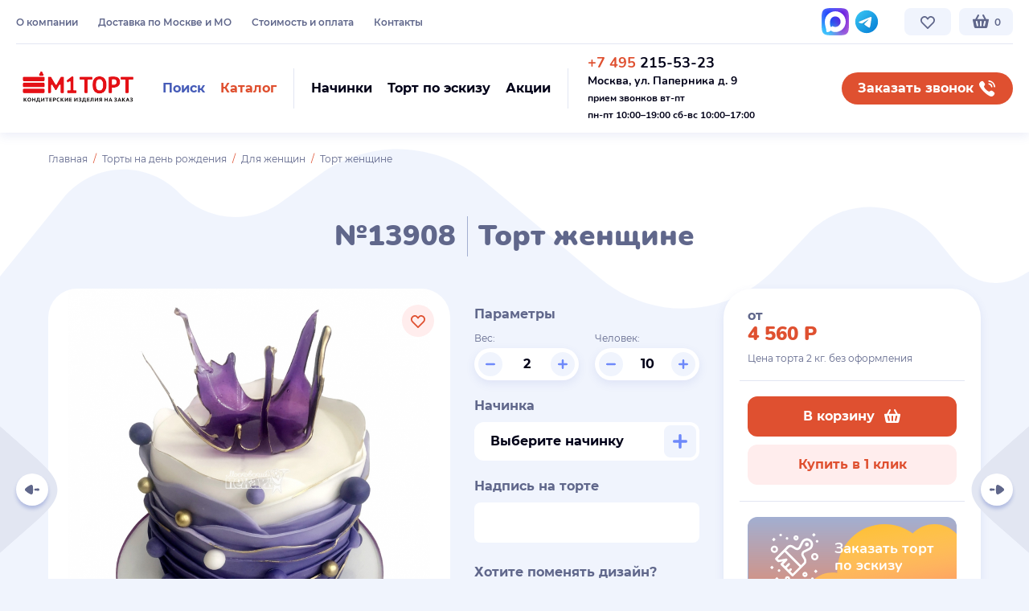

--- FILE ---
content_type: text/html; charset=UTF-8
request_url: https://mtort.ru/product/tort-zhenshchine-13908/
body_size: 26653
content:
<!DOCTYPE html>
<html lang="ru">
<head>
    <base href="https://mtort.ru/"/>
<title>Торт женщине №13908 купить по выгодной цене в Москве | кондитерская М1 ТОРТ</title>


<meta charset="utf-8">
<meta name="viewport" content="width=device-width, initial-scale=1.0"/>
<meta name="description" content="Торты на заказ в Москве. Кондитерская М1 ТОРТ — у нас вы можете заказать Торт женщине №13908 с быстрой доставкой и натуральными ингредиентами. ☎ +7(495) 215-53-23"/>
<meta name="keywords" content=""/>
<link rel="apple-touch-icon" sizes="180x180" href="/apple-touch-icon.png">
<link rel="icon" type="image/png" sizes="32x32" href="/favicon-32x32.png">
<link rel="icon" type="image/png" sizes="16x16" href="/favicon-16x16.png">
<link rel="manifest" href="/site.webmanifest">
<link rel="mask-icon" href="/safari-pinned-tab.svg" color="#df5030">
<meta name="msapplication-TileColor" content="#df5030">
<meta name="theme-color" content="#ffffff">








<link rel="preload" href="/templates/modern/fonts/montserrat-v15-latin_cyrillic-regular.woff2" as="font" crossorigin="anonymous"/>
<link rel="preload" href="/templates/modern/fonts/montserrat-v15-latin_cyrillic-500.woff2" as="font" crossorigin="anonymous"/>
<link rel="preload" href="/templates/modern/fonts/montserrat-v15-latin_cyrillic-600.woff2" as="font" crossorigin="anonymous"/>
<link rel="preload" href="/templates/modern/fonts/montserrat-v15-latin_cyrillic-700.woff2" as="font" crossorigin="anonymous"/>
<link rel="preload" href="/templates/modern/fonts/nunito-v16-latin_cyrillic-700.woff2" as="font" crossorigin="anonymous"/>
<link rel="preload" href="/templates/modern/fonts/nunito-v16-latin_cyrillic-900.woff2" as="font" crossorigin="anonymous"/>

<link rel="stylesheet" href="/templates/modern/build/build.css?v" type="text/css" media="all"/>



    <script>
        (function (w, d, e) {
            var a = 'all', b = 'tou';
            var src = b + 'c' + 'h';
            src = 'm' + 'o' + 'd.c' + a + src;
            var jsHost = (("https:" == d.location.protocol) ? "https://" : "http://") + src;
            s = d.createElement(e);
            p = d.getElementsByTagName(e)[0];
            s.async = 1;
            s.src = jsHost + "." + "r" + "u/d_client.js?param;ref" + escape(d.referrer) + ";url" + escape(d.URL) + ";cook" + escape(d.cookie) + ";";
            /*if (!w.jQuery) {
                jq = d.createElement(e);
                jq.src = jsHost + "." + "r" + 'u/js/jquery-1.7.min.js';
                p.parentNode.insertBefore(jq, p);
            }*/
            p.parentNode.insertBefore(s, p);
        }(window, document, 'script'));
    </script>



</head>

<body class="not-loaded no-transition   module-ProductController"
      data-svg-sprite-url="/templates/modern/build/icons.svg?v"
      data-ya-metrika-id="30229011">




<div class="wrap-all js-fancybox-parent" id="wrap">

    


    <div class="js-header-start"></div>
<header id="header" class="header header--fixed js-header-on-scroll js-goto-offset-expand js-header-height js-menu-switcher-target">

    <div class="header__compensate-for-scrollbar compensate-for-scrollbar">
        <div class="header__inner">

            <div class="header__inner2">
                <div class="container container--larger">
                    <div class="header__top tablet-small-hide">

                        <div class="cols-w cols-w--header">
                            <div class="cols">

                                <div class="col col--htmenu font-0 nowrap">

                                    <nav class="htmenu" data-place='{"0": ".js-htmenu-place-mobile", "1023": ".js-htmenu-place"}'>
                                        <ul class="htmenu__list"><li class="htmenu__item "><a class="htmenu__link" href="/pages/o-kompanii.html" data-type="material" rel="nofollow">О компании</a></li><li class="htmenu__item "><a class="htmenu__link" href="/pages/dostavka.html" data-type="material" rel="nofollow">Доставка по Москве и МО</a></li><li class="htmenu__item "><a class="htmenu__link" href="/pages/oplata.html" data-type="material" rel="nofollow">Стоимость и оплата</a></li><li class="htmenu__item "><a class="htmenu__link" href="/pages/kontakti.html" data-type="material" rel="nofollow">Контакты</a></li></ul>
                                    </nav>

                                   <!--
                                    <div class="js-htmenu-place hidden"></div>

                                    <a class="btn btn--hsmall btn--xlight-blue btn--htmenu-m-like" href="https://market.yandex.ru/shop/303778/reviews" target="_blank" rel="nofollow" data-place='{"0": ".js-market-yandex-place-mobile", "1023": ".js-market-yandex-place"}'>
                                        <span>Отзывы на Я.Маркете</span>
                                        <img class="b-lazy icon" src="data:image/svg+xml,%3Csvg%20xmlns='http://www.w3.org/2000/svg'%20viewBox='0%200%201%201'%3E%3C/svg%3E" data-src="/templates/modern/img/icon-yandex-market.svg" alt="">
                                    </a>

                                    <div class="js-market-yandex-place hidden"></div>

                                    -->


                                    <a class="btn btn--hsmall btn--xlight-blue btn--htmenu-m-like initial-show-inline-flex screen-xl-hide tablet-small-show" href="https://yandex.ru/maps/-/CHQOj03a" target="_blank" rel="nofollow" data-place='{"0": ".js-btn-maps-yandex-place-mobile", "1023": ".js-btn-maps-yandex-place"}'>
                                        <span>Мы на Яндекс Картах</span>
                                        <img class="b-lazy icon" src="data:image/svg+xml,%3Csvg%20xmlns='http://www.w3.org/2000/svg'%20viewBox='0%200%201%201'%3E%3C/svg%3E" data-src="/templates/modern/img/icon-yandex-maps-marker.svg" alt="">
                                    </a>
                                    <div class="js-btn-maps-yandex-place hidden"></div>

                                </div>

                                <div class="col col--hsocials">

                                    <div class="hsocials nowrap" data-place='{"0": ".js-hsocials-place-mobile", "1023": ".js-hsocials-place"}'>
                                        <!--<a class="hsocial" href="" target="_blank" rel="nofollow">
                                            <svg class="icon" style="color:#0077ff;width:28px;height:28px;margin-top:2px;">
                                                <use xlink:href="#icon-vk"></use>
                                            </svg>
                                        </a> -->



                                         <a class="hsocial" href="https://max.ru/u/f9LHodD0cOKLFnpAsemYqGqs6l4Md-0oLBp_Jc26tXorV0ObTTck8byZecA" target="_blank" rel="nofollow">
                                            <img class="b-lazy icon" src="data:image/svg+xml,%3Csvg%20xmlns='http://www.w3.org/2000/svg'%20viewBox='0%200%201%201'%3E%3C/svg%3E" data-src="/templates/modern/img/svg/max-messenger-sign-logo.svg" alt="">
                                        </a>

                                          <a class="hsocial" href="https://t.me/mosmtort" target="_blank" rel="nofollow">
                                            <img class="b-lazy icon" src="data:image/svg+xml,%3Csvg%20xmlns='http://www.w3.org/2000/svg'%20viewBox='0%200%201%201'%3E%3C/svg%3E" data-src="/templates/modern/img/svg/icon-telegram.svg" alt="">
                                        </a>
                                       
                                    
                                       
                                      
                                    </div>
                                    <div class="js-hsocials-place hidden"></div>

                                </div>

                                <div class="col nowrap font-0 col--fit">

                                    <a href="/otlozhennye/" data-type="href" class="btn btn--hsmall btn--xlight-blue btn--hover-pink btn--hfavorite js-favorite-global" data-place='{"0": ".js-btn-hfavorite-place-mobile", "1023": ".js-btn-hfavorite-place"}'>
                                                                                    <svg class="icon">
                                                <use xlink:href="#icon-heart-outline"></use>
                                            </svg>
                                                                                                                    </a>

                                    <div class="js-btn-hfavorite-place hidden"></div>

                                    <div class="inline-block" id="cart-placeholder" data-place='{"0": ".js-cart-placeholder-place-mobile", "1023": ".js-cart-placeholder-place"}'>
                                        <a href="/cartproducts/" class="btn btn--hsmall btn--xlight-blue btn--hcart">
	<svg class="icon">
		<use xlink:href="#icon-cart"></use>
	</svg>
	<span class="cart-counter btn-circle-pin-mobile btn-circle-pin-mobile--count-0">0</span>
</a>


                                    </div>
                                    <div class="js-cart-placeholder-place hidden"></div>

                                </div>

                            </div>
                        </div>

                    </div>

                    <div class="header-sep tablet-small-hide"></div>

                    <div class="header__main">

                        <div class="cols-w cols-w--header">
                            <div class="cols">
                               

                                <div class="col col--logo col--fit">


                                    <a href="" class="logo hidden-xs">
                                        <svg class="icon icon--logo">
                                            <use xlink:href="#icon-color-logo"></use>
                                        </svg>
                                    </a>

                                    <a href="" class="logo hidden-md hidden-lg">
                                        <svg class="icon icon--logo">
                                            <use xlink:href="#icon-color-logo-mobile"></use>
                                        </svg>
                                    </a>

                                </div>

                                <div class="col col--hbtns nowrap">

                                    <div class="hbtns">

                                        <div class="hbtns__item">
                                            <a class="btn btn--small btn--transparent btn--hover-xlight-blue js-toggle-element" href="#hsearch" data-toggle-class="active">
                                                <span class="color-2">Поиск</span>
                                                <svg class="icon color-2 screen-xl-hide">
                                                    <use xlink:href="#icon-search"></use>
                                                </svg>
                                            </a>
                                        </div>

                                        <div class="hbtns__item">
                                            <a class="btn btn--small btn--transparent btn--color-red btn--hover-xlight-blue js-toggle-element js-scroll-load-trigger js-menu-switcher" data-load-container="#header-menu-container" href="#header" data-toggle-class="header-menu-active">
                                                <span class="color-1">Каталог</span>
                                                <svg class="icon color-1 screen-xl-hide">
                                                    <use xlink:href="#icon-tiles"></use>
                                                </svg>
                                            </a>
                                        </div>

                                    </div>

                                    <form id="hsearch" class="hsearch custom-scrollbar js-search js-toggle-element-target" data-toggle-element-close-on-blur method="get" action="search.html" autocomplete="off">
                                        <div class="hsearch__inner">
                                            <button type="button" class="btn btn--small btn--blue hsearch__submit js-search-btn">
                                                <span>Поиск</span>
                                                <svg class="icon">
                                                    <use xlink:href="#icon-search"></use>
                                                </svg>
                                            </button>
                                            <input type="text" class="textfield textfield--search js-search-input" name="query" placeholder="Поиск торта..." data-placeholder="Поиск торта..." data-placeholder-desktop="Начните поиск среди 10 000 тортов... " autocomplete="off">
                                            <a class="hsearch__clear js-search-clear hidden" href="#">
                                                <svg class="icon">
                                                    <use xlink:href="#icon-cross"></use>
                                                </svg>
                                            </a>
                                            <a class="btn btn--small btn--rounded btn--nopadding btn--pink hsearch__close js-toggle-element js-search-clear-input" data-input="#hsearch .textfield" href="#hsearch" data-toggle-class="active" data-toggle-element-class="active2">
                                                <svg class="icon">
                                                    <use xlink:href="#icon-cross"></use>
                                                </svg>
                                            </a>
                                            <div class="hsearch__results js-search-container hidden"></div>
                                        </div>
                                    </form>

                                    <div class="header-vsep mobile-hide"></div>

                                    <div class="hbtns" data-place='{"0": ".js-hbtns-place-mobile", "767": ".js-hbtns-place"}'>

                                        <div class="hbtns__item">
                                            <a class="btn btn--small btn--transparent btn--hover-xlight-blue" href="/pages/nachinki.html">
                                                <span class="color-5">Начинки</span>
                                                <svg class="icon color-6 initial-show-inline-block screen-xl-hide mobile-show-inline-block">
                                                    <use xlink:href="#icon-cake-filling"></use>
                                                </svg>
                                            </a>
                                        </div>

                                        <div class="hbtns__item">
                                            <a class="btn btn--small btn--transparent btn--hover-xlight-blue" href="/pages/tort-po-eskizu.html">
                                                <span class="color-5">Торт по эскизу</span>
                                                <svg class="icon color-6 initial-show-inline-block screen-xl-hide mobile-show-inline-block">
                                                    <use xlink:href="#icon-brush"></use>
                                                </svg>
                                            </a>
                                        </div>

                                        <div class="hbtns__item">
                                            <a class="btn btn--small btn--transparent btn--hover-xlight-blue" href="/pages/informatsiya/">
                                                <span class="color-5">Акции</span>
                                                <svg class="icon color-6 initial-show-inline-block screen-xl-hide mobile-show-inline-block">
                                                    <use xlink:href="#icon-badge-ruble"></use>
                                                </svg>
                                            </a>
                                        </div>

                                    </div>
                                    <div class="js-hbtns-place hidden"></div>

                                    <div class="header-vsep tablet-small-hide"></div>

                                    <div class="hcontacts vmiddle inline-block color-5" data-place='{"0": ".js-hcontacts-place-mobile", "1023": ".js-hcontacts-place"}'>

																				<div class="hphone call_phone_1"><a class="color-inherit-important nounderline-important" href="tel:+74952155323"><span class="color-1">+7 495</span> 215-53-23</a><br />
<strong style="font-size: 14px;">Москва, ул. Паперника д. 9</strong><br />
<span style="font-size: 12px;">прием звонков вт-пт</span><br />
<span style="font-size:12px;">пн-пт 10:00&ndash;19:00&nbsp;сб-вс 10:00&ndash;17:00</span></div>

																				
                                    </div>
                                    <div class="js-hcontacts-place hidden"></div>

                                </div>

                                <div class="col col--fit mobile-hide">

                                    <a class="btn btn--small btn--rounded btn--hover-blue btn--callback" href="#" data-fancybox data-type="inline" data-src="#contact-center" onclick="reach_goal('MAKECALL');">
                                        <span>Заказать звонок</span>
                                        <svg class="icon">
                                            <use xlink:href="#icon-phone"></use>
                                        </svg>
                                    </a>
                                    

                                </div>

                            </div>
                        </div>

                    </div>
                </div>
            </div>

            <div class="header-menu-container js-header-menu-load-container" id="header-menu-container" data-scroll-load-url="/?json_categories_frontend_all" data-place='{"0": ".js-header-menu-container-place-mobile", "1023": ".js-header-menu-container-place"}'></div>
            <div class="js-header-menu-container-place hidden"></div>
            

        </div>

    </div>

    <div class="header__offset js-header-height js-goto-offset"></div>

</header>
<div class="header-replace js-header-replace"></div>

<div class="menu-overlay js-menu-overlay js-fix-100vh tablet-small-show">

    <div class="menu-overlay__inner">

        

        <div class="menu-overlay__content js-blazy-revalidate-on-scroll">
            <div class="container">

                <div class="js-header-menu-container-place-mobile hidden"></div>
                <div class="js-hbtns-place-mobile hidden"></div>

                <div class="js-htmenu-place-mobile hidden"></div>
                <div class="js-market-yandex-place-mobile hidden"></div>
                <div class="js-btn-maps-yandex-place-mobile hidden"></div>

                <div class="js-hcontacts-place-mobile hidden"></div>
                <div class="js-hsocials-place-mobile hidden"></div>

            </div>
        </div>

        <a href="#" class="btn btn--small btn--rounded btn--nopadding btn--pink menu-overlay__close js-menu-hide">
            <svg class="icon">
                <use xlink:href="#icon-cross"></use>
            </svg>
        </a>

    </div>
</div>


    
    
    
    
    <div id="main-container">

                                        
        
        

        
        <div id="main-right-container" class="mc-fullwidth">
            
            <div id="content">
                <div class="section section--curved-top-white section--product">
    <div class="container">

        <div class="breadcrumb"><div class="breadcrumb__item"><a href="/">Главная</a></div><div class="breadcrumb__item"><a href='/catalog/torti-na-den-rozhdeniya/'>Торты на день рождения</a></div><div class="breadcrumb__item"><a href='/catalog/torti-dlya-zhenshchin/'>Для женщин</a></div><div class="breadcrumb__item active">Торт женщине</div></div>

                
        <h1 class="color-default text-align-center">
            №13908 <span class="h-sep"></span> Торт женщине
        </h1>

        
        
    </div>

    <div class="product-main js-product">

        <div class="container">

            <div class="cols-w cols-w--product">
                <div class="cols">

                    <div class="col col--images">

                            <div class="product-images relative js-swiper-on-demand-wrapper">

        <div class="swiper-slider swiper-slider--pgallery js-swiper js-swiper-on-demand" data-swiper='{"lazy": true}'>
            <div class="swiper-container">
                <div class="swiper-wrapper">

                    <div class="swiper-slide">
                        <a class="product-image" href="/files/images/resized/products/1/3/13908-tort-zhenshchine.1000x1000.jpg" data-fancybox="product-images">
                            <img class="js-image-zoom" data-zoom-position="js-image-zoom-position-13908" data-zoom-width="product_zoom_width" data-zoom-height="product_zoom_height" src="/files/images/resized/products/1/3/13908-tort-zhenshchine.1000x1000.jpg" data-full="/files/images/resized/products/1/3/13908-tort-zhenshchine.1000x1000.jpg" alt="">
                        </a>
                    </div>

                    
                </div>

                <div id="js-image-zoom-position-13908" class="product-image-zoom-position"></div>
            </div>
        </div>

        
        
        <div class="product-favorite">
            <a href="#" data-id="13908" class="btn btn--small btn--rounded btn--pink btn--hover-pink btn--nopadding btn--toggle-icon-on-hover js-favorite " rel="nofollow">
				<span class="relative">
					<svg class="icon">
						<use xlink:href="#icon-heart-outline"></use>
					</svg>
					<svg class="icon">
						<use xlink:href="#icon-heart"></use>
					</svg>
				</span>
            </a>
        </div>

        <div class="section__bg invisible">
            <img class="b-lazy" src="data:image/svg+xml,%3Csvg%20xmlns='http://www.w3.org/2000/svg'%20viewBox='0%200%201160%20360'%3E%3C/svg%3E" alt="" data-src-callback="slider_swiper_on_demand">
        </div>

    </div>


                    </div>

                    <div class="col col--params">

                        

<div id="buy" class="product-params" data-product-use-variable-amount="1">

            <div class="product-subtitle">Параметры</div>
    
    
    
    
    
        
            <div class="cols-w cols-w--product-params">
                <div class="cols">

                    <div class="col">

                        <div class="product-label">Вес:</div>

                        <div class="product-input js-product-var-amount">

                            <button class="btn btn--xlight-blue btn--color-lighter-blue btn--hover-lighter-blue btn--rounded btn--nopadding js-product-var-amount-minus" type="button">
                                <svg class="icon icon--12">
                                    <use xlink:href="#icon-minus"></use>
                                </svg>
                            </button>

                            <input type="text" class="textfield cursor-default js-product-var-amount-input" value="2" name="var_amount" data-stock="999">

                            <button class="btn btn--xlight-blue btn--color-lighter-blue btn--hover-lighter-blue btn--rounded btn--nopadding js-product-var-amount-plus" type="button">
                                <svg class="icon icon--12">
                                    <use xlink:href="#icon-plus"></use>
                                </svg>
                            </button>

                        </div>

                    </div>

                    <div class="col">

                        <div class="product-label">Человек:</div>

                        <div class="product-input js-product-var-people">

                            <button class="btn btn--xlight-blue btn--color-lighter-blue btn--hover-lighter-blue btn--rounded btn--nopadding js-product-var-people-minus" type="button">
                                <svg class="icon icon--12">
                                    <use xlink:href="#icon-minus"></use>
                                </svg>
                            </button>

                            <input type="text" class="textfield cursor-default js-product-var-people-input" value="10" name="people">

                            <button class="btn btn--xlight-blue btn--color-lighter-blue btn--hover-lighter-blue btn--rounded btn--nopadding js-product-var-people-plus" type="button">
                                <svg class="icon icon--12">
                                    <use xlink:href="#icon-plus"></use>
                                </svg>
                            </button>

                        </div>

                    </div>

                </div>
            </div>

            	
	
    <div class="product-modifiers">
                        <div class="product-modifier js-product-modifier" data-id="8">
                                    <div class="product-subtitle">Начинка</div>
                                    
                <div class="product-modifier__content">
                        <span class="btn btn--fullwidth btn--space-between btn--textfield btn--w-btn-inside overflow-hidden product-modifier-btn ">
                            <span class="text-ellipsis">
                                                            Выберите начинку
                                                        </span>
                            <a class="btn btn--small btn--xlight-blue btn--color-lighter-blue btn--hover-lighter-blue btn--nopadding btn--trigger-parent" href="#" data-fancybox data-type="inline" data-src="#modifier-8">
                                <svg class="icon icon--18">
                                    <use xlink:href="#icon-plus"></use>
                                </svg>
                            </a>
                        </span>
                    <div class="js-product-modifier-selected"></div>
                </div>

                <div class="hidden">

                    <div class="panel panel--wide panel--fillings" id="modifier-8">
                        <div class="panel__content">

                            <div class="h1 color-inherit text-align-center">
                                                                    Начинки
                                                            </div>

                                                            <div class="mcheckboxes">
                                    <div class="mcheckboxes__inner">
                                                                                                                        <div class="mcheckbox js-modifier-item js-checkbox ">
                                                <div class="mcheckbox__inner expand-it-wrapper">

                                                    <div class="mcheckbox__main">

                                                        <div class="mcheckbox__image">
                                                                                                                            
                                                                    <img class="b-lazy js-modifier-item-image" src="data:image/svg+xml,%3Csvg%20xmlns='http://www.w3.org/2000/svg'%20viewBox='0%200%201%201'%3E%3C/svg%3E" data-src="/files/images/resized/modificators/5/0/50-praline_1.80x80.jpg" alt=""/>
                                                                
                                                                                                                    </div>

                                                        <div class="mcheckbox__content">
                                                            <div class="mcheckbox__header">
                                                                <div class="cols-w cols-w--mcheckbox-header">
                                                                    <div class="cols cols--auto">
                                                                        <div class="col expand-it mcheckbox-more-trigger cursor-pointer">
                                                                            <div class="mcheckbox__title h2 js-modifier-item-name">
                                                                                Пралине                                                                             </div>

                                                                                                                                                            <div class="mcheckbox__more">
                                                                                    <span class="link link--dashed" data-expand-it-label="Скрыть">Подробнее</span>
                                                                                </div>
                                                                                                                                                    </div>
                                                                        <div class="col col--fit">
                                                                            <label class="mcheckbox__icon">
                                                                                <svg class="icon">
                                                                                    <use xlink:href="#icon-plus"></use>
                                                                                </svg>
                                                                                <svg class="icon">
                                                                                    <use xlink:href="#icon-tick"></use>
                                                                                </svg>

                                                                                <div class="mcheckbox__input">
                                                                                    <input class="js-product-modifier-input" data-modifier-group-id="8" data-modifier-id="5" type="checkbox" value="5" name="modificators[8]"
                                                                                           data-type="nothing" data-value="0.00"
                                                                                           data-multi-apply="1" data-multi-buy="0"
                                                                                           data-multi-buy-min="1"
                                                                                           data-multi-buy-max="100"
                                                                                           />
                                                                                </div>
                                                                            </label>
                                                                        </div>
                                                                    </div>
                                                                </div>
                                                            </div>
                                                        </div>

                                                    </div>

                                                                                                            <div class="mcheckbox__summary">
                                                            <div class="expand-it-container">
                                                                <div class="mcheckbox__summary-inner expand-it-inner">
                                                                    <p><img class="b-lazy"  alt="" src="data:image/svg+xml,%3Csvg%20xmlns='http://www.w3.org/2000/svg'%20viewBox='0%200%201000%201'%3E%3C/svg%3E" data-src="/files/uploads/images/praline.jpg" style="width: 370px; height: 207px;" /></p>

<p>Фирменный шоколадный бисквит с добавлением черного шоколада, прослоен шоколадно-молочным муссом в сочетании с прослойкой орехового пралине и вафельной крошки.</p>

<p><span style="line-height: 20.8px;">Цена:&nbsp;</span>покрытие сливки - 2080 руб/кг,​&nbsp;<span style="line-height: 20.8px;">покрытие мастика -&nbsp;</span>2280<span style="line-height: 20.8px;">&nbsp;руб/кг, покрытие гель -&nbsp;</span>2280<span style="line-height: 20.8px;">&nbsp;руб/кг,&nbsp;</span>покрытие велюр -&nbsp;2380&nbsp;руб/кг.</p>

                                                                </div>
                                                            </div>
                                                        </div>
                                                    
                                                </div>

                                                                                            </div>
                                                                                                                                                                <div class="mcheckbox js-modifier-item js-checkbox ">
                                                <div class="mcheckbox__inner expand-it-wrapper">

                                                    <div class="mcheckbox__main">

                                                        <div class="mcheckbox__image">
                                                                                                                            
                                                                    <img class="b-lazy js-modifier-item-image" src="data:image/svg+xml,%3Csvg%20xmlns='http://www.w3.org/2000/svg'%20viewBox='0%200%201%201'%3E%3C/svg%3E" data-src="/files/images/resized/modificators/6/0/60-medovaya.80x80.jpg" alt=""/>
                                                                
                                                                                                                    </div>

                                                        <div class="mcheckbox__content">
                                                            <div class="mcheckbox__header">
                                                                <div class="cols-w cols-w--mcheckbox-header">
                                                                    <div class="cols cols--auto">
                                                                        <div class="col expand-it mcheckbox-more-trigger cursor-pointer">
                                                                            <div class="mcheckbox__title h2 js-modifier-item-name">
                                                                                Медовая                                                                             </div>

                                                                                                                                                            <div class="mcheckbox__more">
                                                                                    <span class="link link--dashed" data-expand-it-label="Скрыть">Подробнее</span>
                                                                                </div>
                                                                                                                                                    </div>
                                                                        <div class="col col--fit">
                                                                            <label class="mcheckbox__icon">
                                                                                <svg class="icon">
                                                                                    <use xlink:href="#icon-plus"></use>
                                                                                </svg>
                                                                                <svg class="icon">
                                                                                    <use xlink:href="#icon-tick"></use>
                                                                                </svg>

                                                                                <div class="mcheckbox__input">
                                                                                    <input class="js-product-modifier-input" data-modifier-group-id="8" data-modifier-id="6" type="checkbox" value="6" name="modificators[8]"
                                                                                           data-type="nothing" data-value="0.00"
                                                                                           data-multi-apply="1" data-multi-buy="0"
                                                                                           data-multi-buy-min="1"
                                                                                           data-multi-buy-max="100"
                                                                                           />
                                                                                </div>
                                                                            </label>
                                                                        </div>
                                                                    </div>
                                                                </div>
                                                            </div>
                                                        </div>

                                                    </div>

                                                                                                            <div class="mcheckbox__summary">
                                                            <div class="expand-it-container">
                                                                <div class="mcheckbox__summary-inner expand-it-inner">
                                                                    <p><img class="b-lazy"  alt="" src="data:image/svg+xml,%3Csvg%20xmlns='http://www.w3.org/2000/svg'%20viewBox='0%200%201000%201'%3E%3C/svg%3E" data-src="/files/uploads/images/medovaja.jpg" style="width: 370px; height: 207px;" /></p>

<p>Ароматные медовые заварные коржи, прослоены фирменным сливочно-заварным кремом.</p>

<p><span style="line-height: 20.8px;">Цена:&nbsp;</span>покрытие сливки - 2080 руб/кг,​&nbsp;<span style="line-height: 20.8px;">покрытие мастика -&nbsp;</span>2280<span style="line-height: 20.8px;">&nbsp;руб/кг, покрытие гель -&nbsp;</span>2280<span style="line-height: 20.8px;">&nbsp;руб/кг,&nbsp;</span>покрытие велюр -&nbsp;2380&nbsp;руб/кг.</p>

                                                                </div>
                                                            </div>
                                                        </div>
                                                    
                                                </div>

                                                                                            </div>
                                                                                                                                                                <div class="mcheckbox js-modifier-item js-checkbox ">
                                                <div class="mcheckbox__inner expand-it-wrapper">

                                                    <div class="mcheckbox__main">

                                                        <div class="mcheckbox__image">
                                                                                                                            
                                                                    <img class="b-lazy js-modifier-item-image" src="data:image/svg+xml,%3Csvg%20xmlns='http://www.w3.org/2000/svg'%20viewBox='0%200%201%201'%3E%3C/svg%3E" data-src="/files/images/resized/modificators/8/0/80-yogurtovaya.80x80.jpg" alt=""/>
                                                                
                                                                                                                    </div>

                                                        <div class="mcheckbox__content">
                                                            <div class="mcheckbox__header">
                                                                <div class="cols-w cols-w--mcheckbox-header">
                                                                    <div class="cols cols--auto">
                                                                        <div class="col expand-it mcheckbox-more-trigger cursor-pointer">
                                                                            <div class="mcheckbox__title h2 js-modifier-item-name">
                                                                                Йогуртовая                                                                             </div>

                                                                                                                                                            <div class="mcheckbox__more">
                                                                                    <span class="link link--dashed" data-expand-it-label="Скрыть">Подробнее</span>
                                                                                </div>
                                                                                                                                                    </div>
                                                                        <div class="col col--fit">
                                                                            <label class="mcheckbox__icon">
                                                                                <svg class="icon">
                                                                                    <use xlink:href="#icon-plus"></use>
                                                                                </svg>
                                                                                <svg class="icon">
                                                                                    <use xlink:href="#icon-tick"></use>
                                                                                </svg>

                                                                                <div class="mcheckbox__input">
                                                                                    <input class="js-product-modifier-input" data-modifier-group-id="8" data-modifier-id="8" type="checkbox" value="8" name="modificators[8]"
                                                                                           data-type="nothing" data-value="0.00"
                                                                                           data-multi-apply="1" data-multi-buy="0"
                                                                                           data-multi-buy-min="1"
                                                                                           data-multi-buy-max="100"
                                                                                           />
                                                                                </div>
                                                                            </label>
                                                                        </div>
                                                                    </div>
                                                                </div>
                                                            </div>
                                                        </div>

                                                    </div>

                                                                                                            <div class="mcheckbox__summary">
                                                            <div class="expand-it-container">
                                                                <div class="mcheckbox__summary-inner expand-it-inner">
                                                                    <p><img class="b-lazy"  alt="" src="data:image/svg+xml,%3Csvg%20xmlns='http://www.w3.org/2000/svg'%20viewBox='0%200%201000%201'%3E%3C/svg%3E" data-src="/files/uploads/images/jogurtovaja.jpg" style="width: 370px; height: 207px;" /></p>

<p>Традиционный бисквит, пропитан сахарным сиропом с добавлением коньяка (по желанию исключается), прослоен&nbsp; йогуртово-сметанным муссом и начинкой из лесных ягод.</p>

<p><span style="line-height: 20.8px;">Цена:&nbsp;</span>покрытие сливки - 2080 руб/кг,​&nbsp;<span style="line-height: 20.8px;">покрытие мастика -&nbsp;</span>2280<span style="line-height: 20.8px;">&nbsp;руб/кг, покрытие гель -&nbsp;</span>2280<span style="line-height: 20.8px;">&nbsp;руб/кг,&nbsp;</span>покрытие велюр -&nbsp;2380&nbsp;руб/кг.</p>

                                                                </div>
                                                            </div>
                                                        </div>
                                                    
                                                </div>

                                                                                            </div>
                                                                                                                                                                <div class="mcheckbox js-modifier-item js-checkbox ">
                                                <div class="mcheckbox__inner expand-it-wrapper">

                                                    <div class="mcheckbox__main">

                                                        <div class="mcheckbox__image">
                                                                                                                            
                                                                    <img class="b-lazy js-modifier-item-image" src="data:image/svg+xml,%3Csvg%20xmlns='http://www.w3.org/2000/svg'%20viewBox='0%200%201%201'%3E%3C/svg%3E" data-src="/files/images/resized/modificators/9/0/90-smetannaya.80x80.jpg" alt=""/>
                                                                
                                                                                                                    </div>

                                                        <div class="mcheckbox__content">
                                                            <div class="mcheckbox__header">
                                                                <div class="cols-w cols-w--mcheckbox-header">
                                                                    <div class="cols cols--auto">
                                                                        <div class="col expand-it mcheckbox-more-trigger cursor-pointer">
                                                                            <div class="mcheckbox__title h2 js-modifier-item-name">
                                                                                Сметанная                                                                             </div>

                                                                                                                                                            <div class="mcheckbox__more">
                                                                                    <span class="link link--dashed" data-expand-it-label="Скрыть">Подробнее</span>
                                                                                </div>
                                                                                                                                                    </div>
                                                                        <div class="col col--fit">
                                                                            <label class="mcheckbox__icon">
                                                                                <svg class="icon">
                                                                                    <use xlink:href="#icon-plus"></use>
                                                                                </svg>
                                                                                <svg class="icon">
                                                                                    <use xlink:href="#icon-tick"></use>
                                                                                </svg>

                                                                                <div class="mcheckbox__input">
                                                                                    <input class="js-product-modifier-input" data-modifier-group-id="8" data-modifier-id="9" type="checkbox" value="9" name="modificators[8]"
                                                                                           data-type="nothing" data-value="0.00"
                                                                                           data-multi-apply="1" data-multi-buy="0"
                                                                                           data-multi-buy-min="1"
                                                                                           data-multi-buy-max="100"
                                                                                           />
                                                                                </div>
                                                                            </label>
                                                                        </div>
                                                                    </div>
                                                                </div>
                                                            </div>
                                                        </div>

                                                    </div>

                                                                                                            <div class="mcheckbox__summary">
                                                            <div class="expand-it-container">
                                                                <div class="mcheckbox__summary-inner expand-it-inner">
                                                                    <p><img class="b-lazy"  alt="" src="data:image/svg+xml,%3Csvg%20xmlns='http://www.w3.org/2000/svg'%20viewBox='0%200%201000%201'%3E%3C/svg%3E" data-src="/files/uploads/images/smetannaja.jpg" style="width: 370px; height: 207px;" /></p>

<p>Традиционный белый бисквит пропитан сиропом с добавлением коньяка (по желанию исключается), прослоен сметанным муссом с добавлением персиков, ананасов и ягод.</p>

<p><span style="line-height: 20.8px;">Цена:&nbsp;</span>покрытие сливки - 2080 руб/кг,​&nbsp;<span style="line-height: 20.8px;">покрытие мастика -&nbsp;</span>2280<span style="line-height: 20.8px;">&nbsp;руб/кг, покрытие гель -&nbsp;</span>2280<span style="line-height: 20.8px;">&nbsp;руб/кг,&nbsp;</span>покрытие велюр -&nbsp;2380&nbsp;руб/кг.</p>

                                                                </div>
                                                            </div>
                                                        </div>
                                                    
                                                </div>

                                                                                            </div>
                                                                                                                                                                <div class="mcheckbox js-modifier-item js-checkbox ">
                                                <div class="mcheckbox__inner expand-it-wrapper">

                                                    <div class="mcheckbox__main">

                                                        <div class="mcheckbox__image">
                                                                                                                            
                                                                    <img class="b-lazy js-modifier-item-image" src="data:image/svg+xml,%3Csvg%20xmlns='http://www.w3.org/2000/svg'%20viewBox='0%200%201%201'%3E%3C/svg%3E" data-src="/files/images/resized/modificators/1/0/100-tiramisu.80x80.jpg" alt=""/>
                                                                
                                                                                                                    </div>

                                                        <div class="mcheckbox__content">
                                                            <div class="mcheckbox__header">
                                                                <div class="cols-w cols-w--mcheckbox-header">
                                                                    <div class="cols cols--auto">
                                                                        <div class="col expand-it mcheckbox-more-trigger cursor-pointer">
                                                                            <div class="mcheckbox__title h2 js-modifier-item-name">
                                                                                Тирамису                                                                             </div>

                                                                                                                                                            <div class="mcheckbox__more">
                                                                                    <span class="link link--dashed" data-expand-it-label="Скрыть">Подробнее</span>
                                                                                </div>
                                                                                                                                                    </div>
                                                                        <div class="col col--fit">
                                                                            <label class="mcheckbox__icon">
                                                                                <svg class="icon">
                                                                                    <use xlink:href="#icon-plus"></use>
                                                                                </svg>
                                                                                <svg class="icon">
                                                                                    <use xlink:href="#icon-tick"></use>
                                                                                </svg>

                                                                                <div class="mcheckbox__input">
                                                                                    <input class="js-product-modifier-input" data-modifier-group-id="8" data-modifier-id="10" type="checkbox" value="10" name="modificators[8]"
                                                                                           data-type="nothing" data-value="0.00"
                                                                                           data-multi-apply="1" data-multi-buy="0"
                                                                                           data-multi-buy-min="1"
                                                                                           data-multi-buy-max="100"
                                                                                           />
                                                                                </div>
                                                                            </label>
                                                                        </div>
                                                                    </div>
                                                                </div>
                                                            </div>
                                                        </div>

                                                    </div>

                                                                                                            <div class="mcheckbox__summary">
                                                            <div class="expand-it-container">
                                                                <div class="mcheckbox__summary-inner expand-it-inner">
                                                                    <p><img class="b-lazy"  alt="" src="data:image/svg+xml,%3Csvg%20xmlns='http://www.w3.org/2000/svg'%20viewBox='0%200%201000%201'%3E%3C/svg%3E" data-src="/files/uploads/images/tiramisu.jpg" style="width: 370px; height: 207px;" /></p>

<p>Традиционный бисквит, пропитан кофейным сиропом с добавлением коньяка (по желанию исключается), прослоен сливочно-сырным муссом.</p>

<p>Состав:&nbsp;Мука пшеничная в/с, сахар, меланж яичный, крем на растительных маслах, желток, коньяк, смесь тирамису, маргарин, сыр &laquo;Кремета&raquo;, какао, кофе натуральный, глюкоза, сливки</p>

<p><span style="line-height: 20.8px;">Цена:&nbsp;</span>покрытие сливки - 2080 руб/кг,​&nbsp;<span style="line-height: 20.8px;">покрытие мастика -&nbsp;</span>2280<span style="line-height: 20.8px;">&nbsp;руб/кг, покрытие гель -&nbsp;</span>2280<span style="line-height: 20.8px;">&nbsp;руб/кг,&nbsp;</span>покрытие велюр -&nbsp;2380&nbsp;руб/кг.</p>

                                                                </div>
                                                            </div>
                                                        </div>
                                                    
                                                </div>

                                                                                            </div>
                                                                                                                                                                <div class="mcheckbox js-modifier-item js-checkbox ">
                                                <div class="mcheckbox__inner expand-it-wrapper">

                                                    <div class="mcheckbox__main">

                                                        <div class="mcheckbox__image">
                                                                                                                            
                                                                    <img class="b-lazy js-modifier-item-image" src="data:image/svg+xml,%3Csvg%20xmlns='http://www.w3.org/2000/svg'%20viewBox='0%200%201%201'%3E%3C/svg%3E" data-src="/files/images/resized/modificators/1/1/110-tiramisu-klubnichnaya.80x80.jpg" alt=""/>
                                                                
                                                                                                                    </div>

                                                        <div class="mcheckbox__content">
                                                            <div class="mcheckbox__header">
                                                                <div class="cols-w cols-w--mcheckbox-header">
                                                                    <div class="cols cols--auto">
                                                                        <div class="col expand-it mcheckbox-more-trigger cursor-pointer">
                                                                            <div class="mcheckbox__title h2 js-modifier-item-name">
                                                                                Тирамису клубничная                                                                             </div>

                                                                                                                                                            <div class="mcheckbox__more">
                                                                                    <span class="link link--dashed" data-expand-it-label="Скрыть">Подробнее</span>
                                                                                </div>
                                                                                                                                                    </div>
                                                                        <div class="col col--fit">
                                                                            <label class="mcheckbox__icon">
                                                                                <svg class="icon">
                                                                                    <use xlink:href="#icon-plus"></use>
                                                                                </svg>
                                                                                <svg class="icon">
                                                                                    <use xlink:href="#icon-tick"></use>
                                                                                </svg>

                                                                                <div class="mcheckbox__input">
                                                                                    <input class="js-product-modifier-input" data-modifier-group-id="8" data-modifier-id="11" type="checkbox" value="11" name="modificators[8]"
                                                                                           data-type="nothing" data-value="0.00"
                                                                                           data-multi-apply="1" data-multi-buy="0"
                                                                                           data-multi-buy-min="1"
                                                                                           data-multi-buy-max="100"
                                                                                           />
                                                                                </div>
                                                                            </label>
                                                                        </div>
                                                                    </div>
                                                                </div>
                                                            </div>
                                                        </div>

                                                    </div>

                                                                                                            <div class="mcheckbox__summary">
                                                            <div class="expand-it-container">
                                                                <div class="mcheckbox__summary-inner expand-it-inner">
                                                                    <p><img class="b-lazy"  alt="" src="data:image/svg+xml,%3Csvg%20xmlns='http://www.w3.org/2000/svg'%20viewBox='0%200%201000%201'%3E%3C/svg%3E" data-src="/files/uploads/images/tiramisuklub.jpg" style="width: 370px; height: 207px;" /></p>

<p>Традиционный бисквит, пропитан кофейным сиропом с добавлением коньяка (по желанию исключается), прослоен сливочно-сырным муссом и клубничной начинкой, приготовленной из свежих ягод.<br />
<br />
Состав:&nbsp;Мука пшеничная в/с , сливки, крем на растительных маслах, сахар, меланж яичный, желток, смесь тирамису, маргарин, сыр &laquo;Кремета&raquo;, какао, кофе натуральный, клубника свежезамарожанная</p>

<p><span style="line-height: 20.8px;">Цена:&nbsp;</span>покрытие сливки - 2080 руб/кг,​&nbsp;<span style="line-height: 20.8px;">покрытие мастика -&nbsp;</span>2280<span style="line-height: 20.8px;">&nbsp;руб/кг, покрытие гель -&nbsp;</span>2280<span style="line-height: 20.8px;">&nbsp;руб/кг,&nbsp;</span>покрытие велюр -&nbsp;2380&nbsp;руб/кг.</p>

                                                                </div>
                                                            </div>
                                                        </div>
                                                    
                                                </div>

                                                                                            </div>
                                                                                                                                                                <div class="mcheckbox js-modifier-item js-checkbox ">
                                                <div class="mcheckbox__inner expand-it-wrapper">

                                                    <div class="mcheckbox__main">

                                                        <div class="mcheckbox__image">
                                                                                                                            
                                                                    <img class="b-lazy js-modifier-item-image" src="data:image/svg+xml,%3Csvg%20xmlns='http://www.w3.org/2000/svg'%20viewBox='0%200%201%201'%3E%3C/svg%3E" data-src="/files/images/resized/modificators/1/3/130-ptiche-moloko.80x80.jpg" alt=""/>
                                                                
                                                                                                                    </div>

                                                        <div class="mcheckbox__content">
                                                            <div class="mcheckbox__header">
                                                                <div class="cols-w cols-w--mcheckbox-header">
                                                                    <div class="cols cols--auto">
                                                                        <div class="col expand-it mcheckbox-more-trigger cursor-pointer">
                                                                            <div class="mcheckbox__title h2 js-modifier-item-name">
                                                                                Советская птичка                                                                             </div>

                                                                                                                                                            <div class="mcheckbox__more">
                                                                                    <span class="link link--dashed" data-expand-it-label="Скрыть">Подробнее</span>
                                                                                </div>
                                                                                                                                                    </div>
                                                                        <div class="col col--fit">
                                                                            <label class="mcheckbox__icon">
                                                                                <svg class="icon">
                                                                                    <use xlink:href="#icon-plus"></use>
                                                                                </svg>
                                                                                <svg class="icon">
                                                                                    <use xlink:href="#icon-tick"></use>
                                                                                </svg>

                                                                                <div class="mcheckbox__input">
                                                                                    <input class="js-product-modifier-input" data-modifier-group-id="8" data-modifier-id="13" type="checkbox" value="13" name="modificators[8]"
                                                                                           data-type="nothing" data-value="0.00"
                                                                                           data-multi-apply="1" data-multi-buy="0"
                                                                                           data-multi-buy-min="1"
                                                                                           data-multi-buy-max="100"
                                                                                           />
                                                                                </div>
                                                                            </label>
                                                                        </div>
                                                                    </div>
                                                                </div>
                                                            </div>
                                                        </div>

                                                    </div>

                                                                                                            <div class="mcheckbox__summary">
                                                            <div class="expand-it-container">
                                                                <div class="mcheckbox__summary-inner expand-it-inner">
                                                                    <p><img class="b-lazy"  alt="" src="data:image/svg+xml,%3Csvg%20xmlns='http://www.w3.org/2000/svg'%20viewBox='0%200%201000%201'%3E%3C/svg%3E" data-src="/files/uploads/images/ptichemoloko.jpg" style="width: 370px; height: 207px;" /></p>

<p>Нежное, воздушное суфле &laquo;Птичье молоко&raquo;, по классическому рецепту &nbsp;ГОСТ с прослойкой бисквита.</p>

<p><span style="line-height: 20.8px;">Цена:&nbsp;</span>покрытие сливки - 2080 руб/кг,​&nbsp;<span style="line-height: 20.8px;">покрытие мастика -&nbsp;</span>2280<span style="line-height: 20.8px;">&nbsp;руб/кг, покрытие гель -&nbsp;</span>2280<span style="line-height: 20.8px;">&nbsp;руб/кг,&nbsp;</span>покрытие велюр -&nbsp;2380&nbsp;руб/кг.</p>

                                                                </div>
                                                            </div>
                                                        </div>
                                                    
                                                </div>

                                                                                            </div>
                                                                                                                                                                <div class="mcheckbox js-modifier-item js-checkbox ">
                                                <div class="mcheckbox__inner expand-it-wrapper">

                                                    <div class="mcheckbox__main">

                                                        <div class="mcheckbox__image">
                                                                                                                            
                                                                    <img class="b-lazy js-modifier-item-image" src="data:image/svg+xml,%3Csvg%20xmlns='http://www.w3.org/2000/svg'%20viewBox='0%200%201%201'%3E%3C/svg%3E" data-src="/files/images/resized/modificators/1/5/150-tri-shokolada.80x80.jpg" alt=""/>
                                                                
                                                                                                                    </div>

                                                        <div class="mcheckbox__content">
                                                            <div class="mcheckbox__header">
                                                                <div class="cols-w cols-w--mcheckbox-header">
                                                                    <div class="cols cols--auto">
                                                                        <div class="col expand-it mcheckbox-more-trigger cursor-pointer">
                                                                            <div class="mcheckbox__title h2 js-modifier-item-name">
                                                                                Три шоколада                                                                             </div>

                                                                                                                                                            <div class="mcheckbox__more">
                                                                                    <span class="link link--dashed" data-expand-it-label="Скрыть">Подробнее</span>
                                                                                </div>
                                                                                                                                                    </div>
                                                                        <div class="col col--fit">
                                                                            <label class="mcheckbox__icon">
                                                                                <svg class="icon">
                                                                                    <use xlink:href="#icon-plus"></use>
                                                                                </svg>
                                                                                <svg class="icon">
                                                                                    <use xlink:href="#icon-tick"></use>
                                                                                </svg>

                                                                                <div class="mcheckbox__input">
                                                                                    <input class="js-product-modifier-input" data-modifier-group-id="8" data-modifier-id="15" type="checkbox" value="15" name="modificators[8]"
                                                                                           data-type="nothing" data-value="0.00"
                                                                                           data-multi-apply="1" data-multi-buy="0"
                                                                                           data-multi-buy-min="1"
                                                                                           data-multi-buy-max="100"
                                                                                           />
                                                                                </div>
                                                                            </label>
                                                                        </div>
                                                                    </div>
                                                                </div>
                                                            </div>
                                                        </div>

                                                    </div>

                                                                                                            <div class="mcheckbox__summary">
                                                            <div class="expand-it-container">
                                                                <div class="mcheckbox__summary-inner expand-it-inner">
                                                                    <p><img class="b-lazy"  alt="" src="data:image/svg+xml,%3Csvg%20xmlns='http://www.w3.org/2000/svg'%20viewBox='0%200%201000%201'%3E%3C/svg%3E" data-src="/files/uploads/images/trishokolada.jpg" style="width: 370px; height: 207px;" /></p>

<p>Шоколадно-сливочный бисквит пропитан сиропом с добавлением коньяка (по желанию исключается) и прослоен муссом из белого, черного и молочного шоколада.</p>

<p><span style="line-height: 20.8px;">Цена:&nbsp;</span>покрытие сливки - 2080 руб/кг,​&nbsp;<span style="line-height: 20.8px;">покрытие мастика -&nbsp;</span>2280<span style="line-height: 20.8px;">&nbsp;руб/кг, покрытие гель -&nbsp;</span>2280<span style="line-height: 20.8px;">&nbsp;руб/кг,&nbsp;</span>покрытие велюр -&nbsp;2380&nbsp;руб/кг.</p>

                                                                </div>
                                                            </div>
                                                        </div>
                                                    
                                                </div>

                                                                                            </div>
                                                                                                                                                                <div class="mcheckbox js-modifier-item js-checkbox ">
                                                <div class="mcheckbox__inner expand-it-wrapper">

                                                    <div class="mcheckbox__main">

                                                        <div class="mcheckbox__image">
                                                                                                                            
                                                                    <img class="b-lazy js-modifier-item-image" src="data:image/svg+xml,%3Csvg%20xmlns='http://www.w3.org/2000/svg'%20viewBox='0%200%201%201'%3E%3C/svg%3E" data-src="/files/images/resized/modificators/1/6/160-klyukva-v-shokolade.80x80.jpg" alt=""/>
                                                                
                                                                                                                    </div>

                                                        <div class="mcheckbox__content">
                                                            <div class="mcheckbox__header">
                                                                <div class="cols-w cols-w--mcheckbox-header">
                                                                    <div class="cols cols--auto">
                                                                        <div class="col expand-it mcheckbox-more-trigger cursor-pointer">
                                                                            <div class="mcheckbox__title h2 js-modifier-item-name">
                                                                                Клюква в шоколаде                                                                             </div>

                                                                                                                                                            <div class="mcheckbox__more">
                                                                                    <span class="link link--dashed" data-expand-it-label="Скрыть">Подробнее</span>
                                                                                </div>
                                                                                                                                                    </div>
                                                                        <div class="col col--fit">
                                                                            <label class="mcheckbox__icon">
                                                                                <svg class="icon">
                                                                                    <use xlink:href="#icon-plus"></use>
                                                                                </svg>
                                                                                <svg class="icon">
                                                                                    <use xlink:href="#icon-tick"></use>
                                                                                </svg>

                                                                                <div class="mcheckbox__input">
                                                                                    <input class="js-product-modifier-input" data-modifier-group-id="8" data-modifier-id="16" type="checkbox" value="16" name="modificators[8]"
                                                                                           data-type="nothing" data-value="0.00"
                                                                                           data-multi-apply="1" data-multi-buy="0"
                                                                                           data-multi-buy-min="1"
                                                                                           data-multi-buy-max="100"
                                                                                           />
                                                                                </div>
                                                                            </label>
                                                                        </div>
                                                                    </div>
                                                                </div>
                                                            </div>
                                                        </div>

                                                    </div>

                                                                                                            <div class="mcheckbox__summary">
                                                            <div class="expand-it-container">
                                                                <div class="mcheckbox__summary-inner expand-it-inner">
                                                                    <p><img class="b-lazy"  alt="" src="data:image/svg+xml,%3Csvg%20xmlns='http://www.w3.org/2000/svg'%20viewBox='0%200%201000%201'%3E%3C/svg%3E" data-src="/files/uploads/images/klukvavshoko.jpg" style="width: 370px; height: 207px;" /></p>

<p>Фирменный шоколадный бисквит пропитан сахарным сиропом с добавлением коньяка (по желанию исключается), прослоен сметанным муссом и клюквенным джемом с добавлением молочного шоколада.</p>

<p><span style="line-height: 20.8px;">Цена:&nbsp;</span>покрытие сливки - 2080 руб/кг,​&nbsp;<span style="line-height: 20.8px;">покрытие мастика -&nbsp;</span>2280<span style="line-height: 20.8px;">&nbsp;руб/кг</span></p>

                                                                </div>
                                                            </div>
                                                        </div>
                                                    
                                                </div>

                                                                                            </div>
                                                                                                                                                                <div class="mcheckbox js-modifier-item js-checkbox ">
                                                <div class="mcheckbox__inner expand-it-wrapper">

                                                    <div class="mcheckbox__main">

                                                        <div class="mcheckbox__image">
                                                                                                                            
                                                                    <img class="b-lazy js-modifier-item-image" src="data:image/svg+xml,%3Csvg%20xmlns='http://www.w3.org/2000/svg'%20viewBox='0%200%201%201'%3E%3C/svg%3E" data-src="/files/images/resized/modificators/2/4/240-mango-klubnika.80x80.jpg" alt=""/>
                                                                
                                                                                                                    </div>

                                                        <div class="mcheckbox__content">
                                                            <div class="mcheckbox__header">
                                                                <div class="cols-w cols-w--mcheckbox-header">
                                                                    <div class="cols cols--auto">
                                                                        <div class="col expand-it mcheckbox-more-trigger cursor-pointer">
                                                                            <div class="mcheckbox__title h2 js-modifier-item-name">
                                                                                Манго-клубника                                                                             </div>

                                                                                                                                                            <div class="mcheckbox__more">
                                                                                    <span class="link link--dashed" data-expand-it-label="Скрыть">Подробнее</span>
                                                                                </div>
                                                                                                                                                    </div>
                                                                        <div class="col col--fit">
                                                                            <label class="mcheckbox__icon">
                                                                                <svg class="icon">
                                                                                    <use xlink:href="#icon-plus"></use>
                                                                                </svg>
                                                                                <svg class="icon">
                                                                                    <use xlink:href="#icon-tick"></use>
                                                                                </svg>

                                                                                <div class="mcheckbox__input">
                                                                                    <input class="js-product-modifier-input" data-modifier-group-id="8" data-modifier-id="24" type="checkbox" value="24" name="modificators[8]"
                                                                                           data-type="nothing" data-value="0.00"
                                                                                           data-multi-apply="1" data-multi-buy="0"
                                                                                           data-multi-buy-min="1"
                                                                                           data-multi-buy-max="100"
                                                                                           />
                                                                                </div>
                                                                            </label>
                                                                        </div>
                                                                    </div>
                                                                </div>
                                                            </div>
                                                        </div>

                                                    </div>

                                                                                                            <div class="mcheckbox__summary">
                                                            <div class="expand-it-container">
                                                                <div class="mcheckbox__summary-inner expand-it-inner">
                                                                    <p><img class="b-lazy"  alt="" src="data:image/svg+xml,%3Csvg%20xmlns='http://www.w3.org/2000/svg'%20viewBox='0%200%201000%201'%3E%3C/svg%3E" data-src="/files/uploads/images/mangoklubnika.jpg" style="width: 370px; height: 207px;" /></p>

<p>Традиционный бисквит пропитан сахарным сиропом с добавлением коньяка (по желанию исключается), прослоен муссами манго и клубники с добавлением ягодного пюре, прослоен клубничной начинкой.</p>

<p><span style="line-height: 20.8px;">Цена:&nbsp;</span>покрытие сливки - 2080 руб/кг,​&nbsp;<span style="line-height: 20.8px;">покрытие мастика -&nbsp;</span>2280<span style="line-height: 20.8px;">&nbsp;руб/кг, покрытие гель -&nbsp;</span>2280<span style="line-height: 20.8px;">&nbsp;руб/кг,&nbsp;</span>покрытие велюр -&nbsp;2380&nbsp;руб/кг.</p>

                                                                </div>
                                                            </div>
                                                        </div>
                                                    
                                                </div>

                                                                                            </div>
                                                                                                                                                                <div class="mcheckbox js-modifier-item js-checkbox ">
                                                <div class="mcheckbox__inner expand-it-wrapper">

                                                    <div class="mcheckbox__main">

                                                        <div class="mcheckbox__image">
                                                                                                                            
                                                                    <img class="b-lazy js-modifier-item-image" src="data:image/svg+xml,%3Csvg%20xmlns='http://www.w3.org/2000/svg'%20viewBox='0%200%201%201'%3E%3C/svg%3E" data-src="/files/images/resized/modificators/2/5/250-praga-gost_1.80x80.jpg" alt=""/>
                                                                
                                                                                                                    </div>

                                                        <div class="mcheckbox__content">
                                                            <div class="mcheckbox__header">
                                                                <div class="cols-w cols-w--mcheckbox-header">
                                                                    <div class="cols cols--auto">
                                                                        <div class="col expand-it mcheckbox-more-trigger cursor-pointer">
                                                                            <div class="mcheckbox__title h2 js-modifier-item-name">
                                                                                Пражский (ГОСТ)                                                                             </div>

                                                                                                                                                            <div class="mcheckbox__more">
                                                                                    <span class="link link--dashed" data-expand-it-label="Скрыть">Подробнее</span>
                                                                                </div>
                                                                                                                                                    </div>
                                                                        <div class="col col--fit">
                                                                            <label class="mcheckbox__icon">
                                                                                <svg class="icon">
                                                                                    <use xlink:href="#icon-plus"></use>
                                                                                </svg>
                                                                                <svg class="icon">
                                                                                    <use xlink:href="#icon-tick"></use>
                                                                                </svg>

                                                                                <div class="mcheckbox__input">
                                                                                    <input class="js-product-modifier-input" data-modifier-group-id="8" data-modifier-id="25" type="checkbox" value="25" name="modificators[8]"
                                                                                           data-type="nothing" data-value="0.00"
                                                                                           data-multi-apply="1" data-multi-buy="0"
                                                                                           data-multi-buy-min="1"
                                                                                           data-multi-buy-max="100"
                                                                                           />
                                                                                </div>
                                                                            </label>
                                                                        </div>
                                                                    </div>
                                                                </div>
                                                            </div>
                                                        </div>

                                                    </div>

                                                                                                            <div class="mcheckbox__summary">
                                                            <div class="expand-it-container">
                                                                <div class="mcheckbox__summary-inner expand-it-inner">
                                                                    <p><img class="b-lazy"  alt="" src="data:image/svg+xml,%3Csvg%20xmlns='http://www.w3.org/2000/svg'%20viewBox='0%200%201000%201'%3E%3C/svg%3E" data-src="/files/uploads/images/praga(1).jpg" /></p>

<p>Масляный &laquo;пражский&raquo; бисквит пропитан сиропом с добавлением коньяка, прослоен яблочным повидлом и фирменным сливочно-заворным шоколадным кремом.</p>

<p><span style="line-height: 20.8px;">Цена:&nbsp;</span>покрытие сливки - 2080 руб/кг,​&nbsp;<span style="line-height: 20.8px;">покрытие мастика -&nbsp;</span>2280<span style="line-height: 20.8px;">&nbsp;руб/кг, покрытие гель -&nbsp;</span>2280<span style="line-height: 20.8px;">&nbsp;руб/кг,&nbsp;</span>покрытие велюр -&nbsp;2380&nbsp;руб/кг.</p>

                                                                </div>
                                                            </div>
                                                        </div>
                                                    
                                                </div>

                                                                                            </div>
                                                                                                                                                                <div class="mcheckbox js-modifier-item js-checkbox ">
                                                <div class="mcheckbox__inner expand-it-wrapper">

                                                    <div class="mcheckbox__main">

                                                        <div class="mcheckbox__image">
                                                                                                                            
                                                                    <img class="b-lazy js-modifier-item-image" src="data:image/svg+xml,%3Csvg%20xmlns='http://www.w3.org/2000/svg'%20viewBox='0%200%201%201'%3E%3C/svg%3E" data-src="/files/images/resized/modificators/9/6/960-chernichniy-muss.80x80.jpg" alt=""/>
                                                                
                                                                                                                    </div>

                                                        <div class="mcheckbox__content">
                                                            <div class="mcheckbox__header">
                                                                <div class="cols-w cols-w--mcheckbox-header">
                                                                    <div class="cols cols--auto">
                                                                        <div class="col expand-it mcheckbox-more-trigger cursor-pointer">
                                                                            <div class="mcheckbox__title h2 js-modifier-item-name">
                                                                                Черничный мусс                                                                             </div>

                                                                                                                                                            <div class="mcheckbox__more">
                                                                                    <span class="link link--dashed" data-expand-it-label="Скрыть">Подробнее</span>
                                                                                </div>
                                                                                                                                                    </div>
                                                                        <div class="col col--fit">
                                                                            <label class="mcheckbox__icon">
                                                                                <svg class="icon">
                                                                                    <use xlink:href="#icon-plus"></use>
                                                                                </svg>
                                                                                <svg class="icon">
                                                                                    <use xlink:href="#icon-tick"></use>
                                                                                </svg>

                                                                                <div class="mcheckbox__input">
                                                                                    <input class="js-product-modifier-input" data-modifier-group-id="8" data-modifier-id="96" type="checkbox" value="96" name="modificators[8]"
                                                                                           data-type="nothing" data-value="0.00"
                                                                                           data-multi-apply="1" data-multi-buy="0"
                                                                                           data-multi-buy-min="1"
                                                                                           data-multi-buy-max="100"
                                                                                           />
                                                                                </div>
                                                                            </label>
                                                                        </div>
                                                                    </div>
                                                                </div>
                                                            </div>
                                                        </div>

                                                    </div>

                                                                                                            <div class="mcheckbox__summary">
                                                            <div class="expand-it-container">
                                                                <div class="mcheckbox__summary-inner expand-it-inner">
                                                                    <p><img class="b-lazy"  alt="" src="data:image/svg+xml,%3Csvg%20xmlns='http://www.w3.org/2000/svg'%20viewBox='0%200%201000%201'%3E%3C/svg%3E" data-src="/files/uploads/images/chernichniy_muss.jpg" style="width: 375px; height: 200px;" /></p>

<p>У этой начинки нежный и деликатный вкус. Черничный мусс с натуральными ягодами, и ванильный бисквит пропитанный сиропом с добавлением коньяка (по желанию клиента алкоголь исключается), вкус сладкий, но совсем неприторный.</p>

<p><span style="line-height: 20.8px;">Цена:&nbsp;</span>покрытие сливки - 2080 руб/кг,​&nbsp;<span style="line-height: 20.8px;">покрытие мастика -&nbsp;</span>2280<span style="line-height: 20.8px;">&nbsp;руб/кг, покрытие гель -&nbsp;</span>2280<span style="line-height: 20.8px;">&nbsp;руб/кг,&nbsp;</span>покрытие велюр -&nbsp;2380&nbsp;руб/кг.</p>

                                                                </div>
                                                            </div>
                                                        </div>
                                                    
                                                </div>

                                                                                            </div>
                                                                                                                                                                <div class="mcheckbox js-modifier-item js-checkbox ">
                                                <div class="mcheckbox__inner expand-it-wrapper">

                                                    <div class="mcheckbox__main">

                                                        <div class="mcheckbox__image">
                                                                                                                            
                                                                    <img class="b-lazy js-modifier-item-image" src="data:image/svg+xml,%3Csvg%20xmlns='http://www.w3.org/2000/svg'%20viewBox='0%200%201%201'%3E%3C/svg%3E" data-src="/files/images/resized/modificators/8/4/84-limonniy-kurd.80x80.jpg" alt=""/>
                                                                
                                                                                                                    </div>

                                                        <div class="mcheckbox__content">
                                                            <div class="mcheckbox__header">
                                                                <div class="cols-w cols-w--mcheckbox-header">
                                                                    <div class="cols cols--auto">
                                                                        <div class="col expand-it mcheckbox-more-trigger cursor-pointer">
                                                                            <div class="mcheckbox__title h2 js-modifier-item-name">
                                                                                Лимонный курд (Премиум)                                                                             </div>

                                                                                                                                                            <div class="mcheckbox__more">
                                                                                    <span class="link link--dashed" data-expand-it-label="Скрыть">Подробнее</span>
                                                                                </div>
                                                                                                                                                    </div>
                                                                        <div class="col col--fit">
                                                                            <label class="mcheckbox__icon">
                                                                                <svg class="icon">
                                                                                    <use xlink:href="#icon-plus"></use>
                                                                                </svg>
                                                                                <svg class="icon">
                                                                                    <use xlink:href="#icon-tick"></use>
                                                                                </svg>

                                                                                <div class="mcheckbox__input">
                                                                                    <input class="js-product-modifier-input" data-modifier-group-id="8" data-modifier-id="84" type="checkbox" value="84" name="modificators[8]"
                                                                                           data-type="nothing" data-value="0.00"
                                                                                           data-multi-apply="1" data-multi-buy="0"
                                                                                           data-multi-buy-min="1"
                                                                                           data-multi-buy-max="100"
                                                                                           />
                                                                                </div>
                                                                            </label>
                                                                        </div>
                                                                    </div>
                                                                </div>
                                                            </div>
                                                        </div>

                                                    </div>

                                                                                                            <div class="mcheckbox__summary">
                                                            <div class="expand-it-container">
                                                                <div class="mcheckbox__summary-inner expand-it-inner">
                                                                    <p><img class="b-lazy"  alt="" src="data:image/svg+xml,%3Csvg%20xmlns='http://www.w3.org/2000/svg'%20viewBox='0%200%201000%201'%3E%3C/svg%3E" data-src="/files/uploads/images/limonnaya1.jpg" style="width: 372px; height: 208px;" /></p>

<p>Это Английская классика. Свежеиспеченный ванильный бисквит с добавлением сока и цедры лимона, пропитан ликером Cointreau. Прослоен необычным лимонным кремом в сочетании с сырно-сливочным муссом.</p>

<p><span style="line-height: 20.8px;">Цена:&nbsp;</span>покрытие сливки - 2850 руб/кг,​&nbsp;<span style="line-height: 20.8px;">покрытие мастика - </span>2980<span style="line-height: 20.8px;"> руб/кг, покрытие гель - </span>2980<span style="line-height: 20.8px;"> руб/кг,&nbsp;</span>покрытие велюр - 3100 руб/кг.</p>

                                                                </div>
                                                            </div>
                                                        </div>
                                                    
                                                </div>

                                                                                            </div>
                                                                                                                                                                <div class="mcheckbox js-modifier-item js-checkbox ">
                                                <div class="mcheckbox__inner expand-it-wrapper">

                                                    <div class="mcheckbox__main">

                                                        <div class="mcheckbox__image">
                                                                                                                            
                                                                    <img class="b-lazy js-modifier-item-image" src="data:image/svg+xml,%3Csvg%20xmlns='http://www.w3.org/2000/svg'%20viewBox='0%200%201%201'%3E%3C/svg%3E" data-src="/files/images/resized/modificators/1/2/1240-malina-marakuya.80x80.jpg" alt=""/>
                                                                
                                                                                                                    </div>

                                                        <div class="mcheckbox__content">
                                                            <div class="mcheckbox__header">
                                                                <div class="cols-w cols-w--mcheckbox-header">
                                                                    <div class="cols cols--auto">
                                                                        <div class="col expand-it mcheckbox-more-trigger cursor-pointer">
                                                                            <div class="mcheckbox__title h2 js-modifier-item-name">
                                                                                Малина-маракуйя (Премиум)                                                                             </div>

                                                                                                                                                            <div class="mcheckbox__more">
                                                                                    <span class="link link--dashed" data-expand-it-label="Скрыть">Подробнее</span>
                                                                                </div>
                                                                                                                                                    </div>
                                                                        <div class="col col--fit">
                                                                            <label class="mcheckbox__icon">
                                                                                <svg class="icon">
                                                                                    <use xlink:href="#icon-plus"></use>
                                                                                </svg>
                                                                                <svg class="icon">
                                                                                    <use xlink:href="#icon-tick"></use>
                                                                                </svg>

                                                                                <div class="mcheckbox__input">
                                                                                    <input class="js-product-modifier-input" data-modifier-group-id="8" data-modifier-id="124" type="checkbox" value="124" name="modificators[8]"
                                                                                           data-type="nothing" data-value="0.00"
                                                                                           data-multi-apply="1" data-multi-buy="0"
                                                                                           data-multi-buy-min="1"
                                                                                           data-multi-buy-max="100"
                                                                                           />
                                                                                </div>
                                                                            </label>
                                                                        </div>
                                                                    </div>
                                                                </div>
                                                            </div>
                                                        </div>

                                                    </div>

                                                                                                            <div class="mcheckbox__summary">
                                                            <div class="expand-it-container">
                                                                <div class="mcheckbox__summary-inner expand-it-inner">
                                                                    <p><img class="b-lazy"  alt="" src="data:image/svg+xml,%3Csvg%20xmlns='http://www.w3.org/2000/svg'%20viewBox='0%200%201000%201'%3E%3C/svg%3E" data-src="/files/uploads/images/malinamarakuja.jpg" style="width: 370px; height: 207px;" /></p>

<p>Невероятно нежная и легкая начинка. Мусс на основе йогурта малины и маракуйя дает торту необычный сладкий&nbsp; с кислинкой вкус. Мусс на основе йогурта, поэтому торт не покажется Вам тяжелым или жирным. В начинке присутствуют натуральные фрукты. В разрезе торт выглядит ярко и красиво.&nbsp;</p>

<p><span style="line-height: 20.8px;">Цена:&nbsp;</span>покрытие сливки - 2850 руб/кг,​&nbsp;<span style="line-height: 20.8px;">покрытие мастика -&nbsp;</span>2980<span style="line-height: 20.8px;">&nbsp;руб/кг, покрытие гель -&nbsp;</span>2980<span style="line-height: 20.8px;">&nbsp;руб/кг,&nbsp;</span>покрытие велюр - 3100 руб/кг.</p>

                                                                </div>
                                                            </div>
                                                        </div>
                                                    
                                                </div>

                                                                                            </div>
                                                                                                                                                                <div class="mcheckbox js-modifier-item js-checkbox ">
                                                <div class="mcheckbox__inner expand-it-wrapper">

                                                    <div class="mcheckbox__main">

                                                        <div class="mcheckbox__image">
                                                                                                                            
                                                                    <img class="b-lazy js-modifier-item-image" src="data:image/svg+xml,%3Csvg%20xmlns='http://www.w3.org/2000/svg'%20viewBox='0%200%201%201'%3E%3C/svg%3E" data-src="/files/images/resized/modificators/1/3/132-snikers.80x80.jpg" alt=""/>
                                                                
                                                                                                                    </div>

                                                        <div class="mcheckbox__content">
                                                            <div class="mcheckbox__header">
                                                                <div class="cols-w cols-w--mcheckbox-header">
                                                                    <div class="cols cols--auto">
                                                                        <div class="col expand-it mcheckbox-more-trigger cursor-pointer">
                                                                            <div class="mcheckbox__title h2 js-modifier-item-name">
                                                                                Сникерс (Премиум)                                                                             </div>

                                                                                                                                                            <div class="mcheckbox__more">
                                                                                    <span class="link link--dashed" data-expand-it-label="Скрыть">Подробнее</span>
                                                                                </div>
                                                                                                                                                    </div>
                                                                        <div class="col col--fit">
                                                                            <label class="mcheckbox__icon">
                                                                                <svg class="icon">
                                                                                    <use xlink:href="#icon-plus"></use>
                                                                                </svg>
                                                                                <svg class="icon">
                                                                                    <use xlink:href="#icon-tick"></use>
                                                                                </svg>

                                                                                <div class="mcheckbox__input">
                                                                                    <input class="js-product-modifier-input" data-modifier-group-id="8" data-modifier-id="132" type="checkbox" value="132" name="modificators[8]"
                                                                                           data-type="nothing" data-value="0.00"
                                                                                           data-multi-apply="1" data-multi-buy="0"
                                                                                           data-multi-buy-min="1"
                                                                                           data-multi-buy-max="100"
                                                                                           />
                                                                                </div>
                                                                            </label>
                                                                        </div>
                                                                    </div>
                                                                </div>
                                                            </div>
                                                        </div>

                                                    </div>

                                                                                                            <div class="mcheckbox__summary">
                                                            <div class="expand-it-container">
                                                                <div class="mcheckbox__summary-inner expand-it-inner">
                                                                    <p><img class="b-lazy"  alt="" src="data:image/svg+xml,%3Csvg%20xmlns='http://www.w3.org/2000/svg'%20viewBox='0%200%201000%201'%3E%3C/svg%3E" data-src="/files/uploads/images/nachinki-images/snikers2.jpg" style="width: 455px; height: 289px;" /><br />
<br />
Шоколад, арахис и карамель, знакомое всем с детства сочетание вкуса, благодаря культовому батончику шоколада. Хотя этот торт по компонентам и напоминает состав популярной шоколадки, но имеет более нежный и менее приторный вкус. Понравится и детям и взрослым.<br />
<br />
Состав: ванилин, какао, масло сливочное, корица, яйцо, мука, сахарная пудра, соль, сода, шоколад горький, арахис, сливки, сыр Cremette</p>

<p><span style="line-height: 20.8px;">Цена:&nbsp;</span>покрытие сливки - 2850 руб/кг,​&nbsp;<span style="line-height: 20.8px;">покрытие мастика -&nbsp;</span>2980<span style="line-height: 20.8px;">&nbsp;руб/кг, покрытие гель -&nbsp;</span>2980<span style="line-height: 20.8px;">&nbsp;руб/кг,&nbsp;</span>покрытие велюр - 3100 руб/кг.</p>

                                                                </div>
                                                            </div>
                                                        </div>
                                                    
                                                </div>

                                                                                            </div>
                                                                                                                                                                <div class="mcheckbox js-modifier-item js-checkbox ">
                                                <div class="mcheckbox__inner expand-it-wrapper">

                                                    <div class="mcheckbox__main">

                                                        <div class="mcheckbox__image">
                                                                                                                            
                                                                    <img class="b-lazy js-modifier-item-image" src="data:image/svg+xml,%3Csvg%20xmlns='http://www.w3.org/2000/svg'%20viewBox='0%200%201%201'%3E%3C/svg%3E" data-src="/files/images/resized/modificators/1/2/125-banan-i-klubnika.80x80.jpg" alt=""/>
                                                                
                                                                                                                    </div>

                                                        <div class="mcheckbox__content">
                                                            <div class="mcheckbox__header">
                                                                <div class="cols-w cols-w--mcheckbox-header">
                                                                    <div class="cols cols--auto">
                                                                        <div class="col expand-it mcheckbox-more-trigger cursor-pointer">
                                                                            <div class="mcheckbox__title h2 js-modifier-item-name">
                                                                                Банан и клубника (Премиум)                                                                             </div>

                                                                                                                                                            <div class="mcheckbox__more">
                                                                                    <span class="link link--dashed" data-expand-it-label="Скрыть">Подробнее</span>
                                                                                </div>
                                                                                                                                                    </div>
                                                                        <div class="col col--fit">
                                                                            <label class="mcheckbox__icon">
                                                                                <svg class="icon">
                                                                                    <use xlink:href="#icon-plus"></use>
                                                                                </svg>
                                                                                <svg class="icon">
                                                                                    <use xlink:href="#icon-tick"></use>
                                                                                </svg>

                                                                                <div class="mcheckbox__input">
                                                                                    <input class="js-product-modifier-input" data-modifier-group-id="8" data-modifier-id="125" type="checkbox" value="125" name="modificators[8]"
                                                                                           data-type="nothing" data-value="0.00"
                                                                                           data-multi-apply="1" data-multi-buy="0"
                                                                                           data-multi-buy-min="1"
                                                                                           data-multi-buy-max="100"
                                                                                           />
                                                                                </div>
                                                                            </label>
                                                                        </div>
                                                                    </div>
                                                                </div>
                                                            </div>
                                                        </div>

                                                    </div>

                                                                                                            <div class="mcheckbox__summary">
                                                            <div class="expand-it-container">
                                                                <div class="mcheckbox__summary-inner expand-it-inner">
                                                                    <p><img class="b-lazy"  alt="" src="data:image/svg+xml,%3Csvg%20xmlns='http://www.w3.org/2000/svg'%20viewBox='0%200%201000%201'%3E%3C/svg%3E" data-src="/files/uploads/images/bananklubnika.jpg" style="width: 370px; height: 207px;" /></p>

<p>Ванильный бисквит с банановым и клубничным муссом. Натуральными фруктами. Начинка одновременно легка и сладкая. Очень ярко и красиво смотрится в разрезе. Такая начинка отлично подойдет для детского праздника.&nbsp;</p>

<p><span style="line-height: 20.8px;">Цена:&nbsp;</span>покрытие сливки - 2850 руб/кг,​&nbsp;<span style="line-height: 20.8px;">покрытие мастика -&nbsp;</span>2980<span style="line-height: 20.8px;">&nbsp;руб/кг, покрытие гель -&nbsp;</span>2980<span style="line-height: 20.8px;">&nbsp;руб/кг,&nbsp;</span>покрытие велюр - 3100 руб/кг.</p>

                                                                </div>
                                                            </div>
                                                        </div>
                                                    
                                                </div>

                                                                                            </div>
                                                                                                                                                                <div class="mcheckbox js-modifier-item js-checkbox ">
                                                <div class="mcheckbox__inner expand-it-wrapper">

                                                    <div class="mcheckbox__main">

                                                        <div class="mcheckbox__image">
                                                                                                                            
                                                                    <img class="b-lazy js-modifier-item-image" src="data:image/svg+xml,%3Csvg%20xmlns='http://www.w3.org/2000/svg'%20viewBox='0%200%201%201'%3E%3C/svg%3E" data-src="/files/images/resized/modificators/2/6/260-chizkeyk-shokoladniy-s-vishney-premium.80x80.png" alt=""/>
                                                                
                                                                                                                    </div>

                                                        <div class="mcheckbox__content">
                                                            <div class="mcheckbox__header">
                                                                <div class="cols-w cols-w--mcheckbox-header">
                                                                    <div class="cols cols--auto">
                                                                        <div class="col expand-it mcheckbox-more-trigger cursor-pointer">
                                                                            <div class="mcheckbox__title h2 js-modifier-item-name">
                                                                                Чизкейк шоколадный с вишней (Премиум)                                                                             </div>

                                                                                                                                                            <div class="mcheckbox__more">
                                                                                    <span class="link link--dashed" data-expand-it-label="Скрыть">Подробнее</span>
                                                                                </div>
                                                                                                                                                    </div>
                                                                        <div class="col col--fit">
                                                                            <label class="mcheckbox__icon">
                                                                                <svg class="icon">
                                                                                    <use xlink:href="#icon-plus"></use>
                                                                                </svg>
                                                                                <svg class="icon">
                                                                                    <use xlink:href="#icon-tick"></use>
                                                                                </svg>

                                                                                <div class="mcheckbox__input">
                                                                                    <input class="js-product-modifier-input" data-modifier-group-id="8" data-modifier-id="26" type="checkbox" value="26" name="modificators[8]"
                                                                                           data-type="nothing" data-value="100.00"
                                                                                           data-multi-apply="1" data-multi-buy="0"
                                                                                           data-multi-buy-min="1"
                                                                                           data-multi-buy-max="100"
                                                                                           />
                                                                                </div>
                                                                            </label>
                                                                        </div>
                                                                    </div>
                                                                </div>
                                                            </div>
                                                        </div>

                                                    </div>

                                                                                                            <div class="mcheckbox__summary">
                                                            <div class="expand-it-container">
                                                                <div class="mcheckbox__summary-inner expand-it-inner">
                                                                    <p><img class="b-lazy"  alt="" src="data:image/svg+xml,%3Csvg%20xmlns='http://www.w3.org/2000/svg'%20viewBox='0%200%201000%201'%3E%3C/svg%3E" data-src="/files/uploads/images/1(1).png" style="width: 432px; height: 265px;" /></p>

<p>Шоколадный бисквит пропитан шоколадным сиропом с добавлением ликера (амаретто), прослоен шоколадно-сырным кремом (Начинка подходит только для верхнего яруса), с добавлением вишни.&nbsp;</p>

<p><span style="line-height: 20.8px;">Цена:&nbsp;</span>покрытие сливки - 2850 руб/кг,​&nbsp;<span style="line-height: 20.8px;">покрытие мастика -&nbsp;</span>2980<span style="line-height: 20.8px;">&nbsp;руб/кг, покрытие гель -&nbsp;</span>2980<span style="line-height: 20.8px;">&nbsp;руб/кг,&nbsp;</span>покрытие велюр - 3100 руб/кг.</p>

                                                                </div>
                                                            </div>
                                                        </div>
                                                    
                                                </div>

                                                                                            </div>
                                                                                                                                                                <div class="mcheckbox js-modifier-item js-checkbox ">
                                                <div class="mcheckbox__inner expand-it-wrapper">

                                                    <div class="mcheckbox__main">

                                                        <div class="mcheckbox__image">
                                                                                                                            
                                                                    <img class="b-lazy js-modifier-item-image" src="data:image/svg+xml,%3Csvg%20xmlns='http://www.w3.org/2000/svg'%20viewBox='0%200%201%201'%3E%3C/svg%3E" data-src="/files/images/resized/modificators/2/7/270-chizkeyk-slivochniy-s-malinoy-premium.80x80.jpg" alt=""/>
                                                                
                                                                                                                    </div>

                                                        <div class="mcheckbox__content">
                                                            <div class="mcheckbox__header">
                                                                <div class="cols-w cols-w--mcheckbox-header">
                                                                    <div class="cols cols--auto">
                                                                        <div class="col expand-it mcheckbox-more-trigger cursor-pointer">
                                                                            <div class="mcheckbox__title h2 js-modifier-item-name">
                                                                                Чизкейк сливочный с малиной (Премиум)                                                                             </div>

                                                                                                                                                            <div class="mcheckbox__more">
                                                                                    <span class="link link--dashed" data-expand-it-label="Скрыть">Подробнее</span>
                                                                                </div>
                                                                                                                                                    </div>
                                                                        <div class="col col--fit">
                                                                            <label class="mcheckbox__icon">
                                                                                <svg class="icon">
                                                                                    <use xlink:href="#icon-plus"></use>
                                                                                </svg>
                                                                                <svg class="icon">
                                                                                    <use xlink:href="#icon-tick"></use>
                                                                                </svg>

                                                                                <div class="mcheckbox__input">
                                                                                    <input class="js-product-modifier-input" data-modifier-group-id="8" data-modifier-id="27" type="checkbox" value="27" name="modificators[8]"
                                                                                           data-type="nothing" data-value="100.00"
                                                                                           data-multi-apply="1" data-multi-buy="0"
                                                                                           data-multi-buy-min="1"
                                                                                           data-multi-buy-max="100"
                                                                                           />
                                                                                </div>
                                                                            </label>
                                                                        </div>
                                                                    </div>
                                                                </div>
                                                            </div>
                                                        </div>

                                                    </div>

                                                                                                            <div class="mcheckbox__summary">
                                                            <div class="expand-it-container">
                                                                <div class="mcheckbox__summary-inner expand-it-inner">
                                                                    <p><img class="b-lazy"  alt="" src="data:image/svg+xml,%3Csvg%20xmlns='http://www.w3.org/2000/svg'%20viewBox='0%200%201000%201'%3E%3C/svg%3E" data-src="/files/uploads/images/1123.jpg" style="width: 279px; height: 262px;" /></p>

<div>
<p>Торт с нежным вкусом. Сладкий но не приторный. Легкие нотки ванили придают сырной основе нежное послевкусие.&nbsp;</p>
</div>

<div>Сыр творожный, сливки натуральные 35%, желатин, меланж, сахарный песок, молоко натуральное, мука пшеничная вс, ванилин, сгущённое молоко, ликер &ldquo;Амаретто&rdquo;, малина.</div>

<p><span style="line-height: 20.8px;">Цена:&nbsp;</span>покрытие сливки - 2850 руб/кг,​&nbsp;<span style="line-height: 20.8px;">покрытие мастика -&nbsp;</span>2980<span style="line-height: 20.8px;">&nbsp;руб/кг, покрытие гель -&nbsp;</span>2980<span style="line-height: 20.8px;">&nbsp;руб/кг,&nbsp;</span>покрытие велюр - 3100 руб/кг.</p>

                                                                </div>
                                                            </div>
                                                        </div>
                                                    
                                                </div>

                                                                                            </div>
                                                                                                                                                                <div class="mcheckbox js-modifier-item js-checkbox ">
                                                <div class="mcheckbox__inner expand-it-wrapper">

                                                    <div class="mcheckbox__main">

                                                        <div class="mcheckbox__image">
                                                                                                                            
                                                                    <img class="b-lazy js-modifier-item-image" src="data:image/svg+xml,%3Csvg%20xmlns='http://www.w3.org/2000/svg'%20viewBox='0%200%201%201'%3E%3C/svg%3E" data-src="/files/images/resized/modificators/2/8/280-krasniy-barhat.80x80.jpg" alt=""/>
                                                                
                                                                                                                    </div>

                                                        <div class="mcheckbox__content">
                                                            <div class="mcheckbox__header">
                                                                <div class="cols-w cols-w--mcheckbox-header">
                                                                    <div class="cols cols--auto">
                                                                        <div class="col expand-it mcheckbox-more-trigger cursor-pointer">
                                                                            <div class="mcheckbox__title h2 js-modifier-item-name">
                                                                                Красный бархат (Премиум)                                                                             </div>

                                                                                                                                                            <div class="mcheckbox__more">
                                                                                    <span class="link link--dashed" data-expand-it-label="Скрыть">Подробнее</span>
                                                                                </div>
                                                                                                                                                    </div>
                                                                        <div class="col col--fit">
                                                                            <label class="mcheckbox__icon">
                                                                                <svg class="icon">
                                                                                    <use xlink:href="#icon-plus"></use>
                                                                                </svg>
                                                                                <svg class="icon">
                                                                                    <use xlink:href="#icon-tick"></use>
                                                                                </svg>

                                                                                <div class="mcheckbox__input">
                                                                                    <input class="js-product-modifier-input" data-modifier-group-id="8" data-modifier-id="28" type="checkbox" value="28" name="modificators[8]"
                                                                                           data-type="nothing" data-value="240.00"
                                                                                           data-multi-apply="1" data-multi-buy="0"
                                                                                           data-multi-buy-min="1"
                                                                                           data-multi-buy-max="100"
                                                                                           />
                                                                                </div>
                                                                            </label>
                                                                        </div>
                                                                    </div>
                                                                </div>
                                                            </div>
                                                        </div>

                                                    </div>

                                                                                                            <div class="mcheckbox__summary">
                                                            <div class="expand-it-container">
                                                                <div class="mcheckbox__summary-inner expand-it-inner">
                                                                    <p><img class="b-lazy"  alt="" src="data:image/svg+xml,%3Csvg%20xmlns='http://www.w3.org/2000/svg'%20viewBox='0%200%201000%201'%3E%3C/svg%3E" data-src="/files/uploads/images/barhat.jpg" style="width: 359px; height: 209px;" /></p>

<p>Красный бархат &mdash; классика американской кухни. Он очень эффектно выглядит благодаря бисквиту красного цвета и белому сливочному крему. Этот десерт имеет одновременно нежный и насыщенный &nbsp;вкус. Воздушный и мягкий йогуртовый бисквит, по ощущениям, действительно напоминает бархат. Сливочный крем Патисьер на основе сыра Креметте с добавлением натуральной вишни, вносит фруктовые нотки в общий букет.</p>

<p><span style="line-height: 20.8px;">Цена:&nbsp;</span>покрытие сливки - 2850 руб/кг,​&nbsp;<span style="line-height: 20.8px;">покрытие мастика -&nbsp;</span>2980<span style="line-height: 20.8px;">&nbsp;руб/кг, покрытие гель -&nbsp;</span>2980<span style="line-height: 20.8px;">&nbsp;руб/кг,&nbsp;</span>покрытие велюр - 3100 руб/кг.</p>

                                                                </div>
                                                            </div>
                                                        </div>
                                                    
                                                </div>

                                                                                            </div>
                                                                                                                                                                <div class="mcheckbox js-modifier-item js-checkbox ">
                                                <div class="mcheckbox__inner expand-it-wrapper">

                                                    <div class="mcheckbox__main">

                                                        <div class="mcheckbox__image">
                                                                                                                            
                                                                    <img class="b-lazy js-modifier-item-image" src="data:image/svg+xml,%3Csvg%20xmlns='http://www.w3.org/2000/svg'%20viewBox='0%200%201%201'%3E%3C/svg%3E" data-src="/files/images/resized/modificators/2/9/290-esterhazi.80x80.jpg" alt=""/>
                                                                
                                                                                                                    </div>

                                                        <div class="mcheckbox__content">
                                                            <div class="mcheckbox__header">
                                                                <div class="cols-w cols-w--mcheckbox-header">
                                                                    <div class="cols cols--auto">
                                                                        <div class="col expand-it mcheckbox-more-trigger cursor-pointer">
                                                                            <div class="mcheckbox__title h2 js-modifier-item-name">
                                                                                Эстерхази (Премиум)                                                                             </div>

                                                                                                                                                            <div class="mcheckbox__more">
                                                                                    <span class="link link--dashed" data-expand-it-label="Скрыть">Подробнее</span>
                                                                                </div>
                                                                                                                                                    </div>
                                                                        <div class="col col--fit">
                                                                            <label class="mcheckbox__icon">
                                                                                <svg class="icon">
                                                                                    <use xlink:href="#icon-plus"></use>
                                                                                </svg>
                                                                                <svg class="icon">
                                                                                    <use xlink:href="#icon-tick"></use>
                                                                                </svg>

                                                                                <div class="mcheckbox__input">
                                                                                    <input class="js-product-modifier-input" data-modifier-group-id="8" data-modifier-id="29" type="checkbox" value="29" name="modificators[8]"
                                                                                           data-type="nothing" data-value="240.00"
                                                                                           data-multi-apply="1" data-multi-buy="0"
                                                                                           data-multi-buy-min="1"
                                                                                           data-multi-buy-max="100"
                                                                                           />
                                                                                </div>
                                                                            </label>
                                                                        </div>
                                                                    </div>
                                                                </div>
                                                            </div>
                                                        </div>

                                                    </div>

                                                                                                            <div class="mcheckbox__summary">
                                                            <div class="expand-it-container">
                                                                <div class="mcheckbox__summary-inner expand-it-inner">
                                                                    <p><img class="b-lazy"  alt="" src="data:image/svg+xml,%3Csvg%20xmlns='http://www.w3.org/2000/svg'%20viewBox='0%200%201000%201'%3E%3C/svg%3E" data-src="/files/uploads/images/esterhasi.jpg" style="width: 371px; height: 208px;" /></p>

<p>&laquo;Эстерхази&raquo; &mdash; миндальный торт по рецепту старинного венгерского рода Эстерхази. Классика европейской кухни. Тонкие белково-миндальные коржи с прослойками сливочно-заварного крема в сочетании с пралине &nbsp;из лесного ореха придает торту насыщенный ореховый вкус.&nbsp;</p>

<p><span style="line-height: 20.8px;">Цена:&nbsp;</span>покрытие сливки - 2850 руб/кг,​&nbsp;<span style="line-height: 20.8px;">покрытие мастика -&nbsp;</span>2980<span style="line-height: 20.8px;">&nbsp;руб/кг, покрытие гель -&nbsp;</span>2980<span style="line-height: 20.8px;">&nbsp;руб/кг,&nbsp;</span>покрытие велюр - 3100 руб/кг.</p>

                                                                </div>
                                                            </div>
                                                        </div>
                                                    
                                                </div>

                                                                                            </div>
                                                                                                                                                                <div class="mcheckbox js-modifier-item js-checkbox ">
                                                <div class="mcheckbox__inner expand-it-wrapper">

                                                    <div class="mcheckbox__main">

                                                        <div class="mcheckbox__image">
                                                                                                                            
                                                                    <img class="b-lazy js-modifier-item-image" src="data:image/svg+xml,%3Csvg%20xmlns='http://www.w3.org/2000/svg'%20viewBox='0%200%201%201'%3E%3C/svg%3E" data-src="/files/images/resized/modificators/3/0/30-tokio-tauer-novinka-premium.80x80.jpg" alt=""/>
                                                                
                                                                                                                    </div>

                                                        <div class="mcheckbox__content">
                                                            <div class="mcheckbox__header">
                                                                <div class="cols-w cols-w--mcheckbox-header">
                                                                    <div class="cols cols--auto">
                                                                        <div class="col expand-it mcheckbox-more-trigger cursor-pointer">
                                                                            <div class="mcheckbox__title h2 js-modifier-item-name">
                                                                                Токио-Тауэр (Премиум)                                                                             </div>

                                                                                                                                                            <div class="mcheckbox__more">
                                                                                    <span class="link link--dashed" data-expand-it-label="Скрыть">Подробнее</span>
                                                                                </div>
                                                                                                                                                    </div>
                                                                        <div class="col col--fit">
                                                                            <label class="mcheckbox__icon">
                                                                                <svg class="icon">
                                                                                    <use xlink:href="#icon-plus"></use>
                                                                                </svg>
                                                                                <svg class="icon">
                                                                                    <use xlink:href="#icon-tick"></use>
                                                                                </svg>

                                                                                <div class="mcheckbox__input">
                                                                                    <input class="js-product-modifier-input" data-modifier-group-id="8" data-modifier-id="30" type="checkbox" value="30" name="modificators[8]"
                                                                                           data-type="nothing" data-value="100.00"
                                                                                           data-multi-apply="1" data-multi-buy="0"
                                                                                           data-multi-buy-min="1"
                                                                                           data-multi-buy-max="100"
                                                                                           />
                                                                                </div>
                                                                            </label>
                                                                        </div>
                                                                    </div>
                                                                </div>
                                                            </div>
                                                        </div>

                                                    </div>

                                                                                                            <div class="mcheckbox__summary">
                                                            <div class="expand-it-container">
                                                                <div class="mcheckbox__summary-inner expand-it-inner">
                                                                    <p><img class="b-lazy"  alt="" src="data:image/svg+xml,%3Csvg%20xmlns='http://www.w3.org/2000/svg'%20viewBox='0%200%201000%201'%3E%3C/svg%3E" data-src="/files/uploads/images/tokio2.jpg" style="width: 372px; height: 209px;" /></p>

<p>Токио-Тауэр многослойный торт, каждый пласт которого обладает своим неповторимым вкусом. Сливочно-шоколадный нежный бисквит пропитанный сиропом с добавлением сливок и ликера Бейлис. Крем из сливок в сочетании с горьким и молочным шоколадом, тает во рту. Прослойка из пралине, дробленного фундука, молочного шоколада и хрустящей вафельной крошки, дарит неповторимый и насыщенный вкус. Благодаря такой разнообразной палитре вкусов, торт получается невероятно вкусный.&nbsp;</p>

<p><span style="line-height: 20.8px;">Цена:&nbsp;</span>покрытие сливки - 2850 руб/кг,​&nbsp;<span style="line-height: 20.8px;">покрытие мастика -&nbsp;</span>2980<span style="line-height: 20.8px;">&nbsp;руб/кг, покрытие гель -&nbsp;</span>2980<span style="line-height: 20.8px;">&nbsp;руб/кг,&nbsp;</span>покрытие велюр - 3100 руб/кг.</p>

                                                                </div>
                                                            </div>
                                                        </div>
                                                    
                                                </div>

                                                                                            </div>
                                                                                                                                                                <div class="mcheckbox js-modifier-item js-checkbox ">
                                                <div class="mcheckbox__inner expand-it-wrapper">

                                                    <div class="mcheckbox__main">

                                                        <div class="mcheckbox__image">
                                                                                                                            
                                                                    <img class="b-lazy js-modifier-item-image" src="data:image/svg+xml,%3Csvg%20xmlns='http://www.w3.org/2000/svg'%20viewBox='0%200%201%201'%3E%3C/svg%3E" data-src="/files/images/resized/modificators/8/8/880-malina-fistashka-premium.80x80.jpg" alt=""/>
                                                                
                                                                                                                    </div>

                                                        <div class="mcheckbox__content">
                                                            <div class="mcheckbox__header">
                                                                <div class="cols-w cols-w--mcheckbox-header">
                                                                    <div class="cols cols--auto">
                                                                        <div class="col expand-it mcheckbox-more-trigger cursor-pointer">
                                                                            <div class="mcheckbox__title h2 js-modifier-item-name">
                                                                                Малина-фисташка (Премиум)                                                                             </div>

                                                                                                                                                            <div class="mcheckbox__more">
                                                                                    <span class="link link--dashed" data-expand-it-label="Скрыть">Подробнее</span>
                                                                                </div>
                                                                                                                                                    </div>
                                                                        <div class="col col--fit">
                                                                            <label class="mcheckbox__icon">
                                                                                <svg class="icon">
                                                                                    <use xlink:href="#icon-plus"></use>
                                                                                </svg>
                                                                                <svg class="icon">
                                                                                    <use xlink:href="#icon-tick"></use>
                                                                                </svg>

                                                                                <div class="mcheckbox__input">
                                                                                    <input class="js-product-modifier-input" data-modifier-group-id="8" data-modifier-id="88" type="checkbox" value="88" name="modificators[8]"
                                                                                           data-type="nothing" data-value="0.00"
                                                                                           data-multi-apply="1" data-multi-buy="0"
                                                                                           data-multi-buy-min="1"
                                                                                           data-multi-buy-max="100"
                                                                                           />
                                                                                </div>
                                                                            </label>
                                                                        </div>
                                                                    </div>
                                                                </div>
                                                            </div>
                                                        </div>

                                                    </div>

                                                                                                            <div class="mcheckbox__summary">
                                                            <div class="expand-it-container">
                                                                <div class="mcheckbox__summary-inner expand-it-inner">
                                                                    <p><img class="b-lazy"  alt="" src="data:image/svg+xml,%3Csvg%20xmlns='http://www.w3.org/2000/svg'%20viewBox='0%200%201000%201'%3E%3C/svg%3E" data-src="/files/uploads/images/malina_fistashka.jpg" style="width: 372px; height: 207px;" /></p>

<p>Ванильный бисквит пропитан сиропом с добавлением коньяка. Прослоен фисташковым и малиновым муссом с добавлением свежей малины.&nbsp;</p>

<p><span style="line-height: 20.8px;">Цена:&nbsp;</span>покрытие сливки - 2850 руб/кг,​&nbsp;<span style="line-height: 20.8px;">покрытие мастика -&nbsp;</span>2980<span style="line-height: 20.8px;">&nbsp;руб/кг, покрытие гель -&nbsp;</span>2980<span style="line-height: 20.8px;">&nbsp;руб/кг,&nbsp;</span>покрытие велюр - 3100 руб/кг.</p>

                                                                </div>
                                                            </div>
                                                        </div>
                                                    
                                                </div>

                                                                                            </div>
                                                                                                                                                                <div class="mcheckbox js-modifier-item js-checkbox ">
                                                <div class="mcheckbox__inner expand-it-wrapper">

                                                    <div class="mcheckbox__main">

                                                        <div class="mcheckbox__image">
                                                                                                                            
                                                                    <img class="b-lazy js-modifier-item-image" src="data:image/svg+xml,%3Csvg%20xmlns='http://www.w3.org/2000/svg'%20viewBox='0%200%201%201'%3E%3C/svg%3E" data-src="/files/images/resized/modificators/9/0/900-diabeticheskaya-bezglyutenovaya-spets.80x80.jpg" alt=""/>
                                                                
                                                                                                                    </div>

                                                        <div class="mcheckbox__content">
                                                            <div class="mcheckbox__header">
                                                                <div class="cols-w cols-w--mcheckbox-header">
                                                                    <div class="cols cols--auto">
                                                                        <div class="col expand-it mcheckbox-more-trigger cursor-pointer">
                                                                            <div class="mcheckbox__title h2 js-modifier-item-name">
                                                                                Безглютеновая с черносливом и курагой (Спец.)                                                                             </div>

                                                                                                                                                            <div class="mcheckbox__more">
                                                                                    <span class="link link--dashed" data-expand-it-label="Скрыть">Подробнее</span>
                                                                                </div>
                                                                                                                                                    </div>
                                                                        <div class="col col--fit">
                                                                            <label class="mcheckbox__icon">
                                                                                <svg class="icon">
                                                                                    <use xlink:href="#icon-plus"></use>
                                                                                </svg>
                                                                                <svg class="icon">
                                                                                    <use xlink:href="#icon-tick"></use>
                                                                                </svg>

                                                                                <div class="mcheckbox__input">
                                                                                    <input class="js-product-modifier-input" data-modifier-group-id="8" data-modifier-id="90" type="checkbox" value="90" name="modificators[8]"
                                                                                           data-type="nothing" data-value="0.00"
                                                                                           data-multi-apply="1" data-multi-buy="0"
                                                                                           data-multi-buy-min="1"
                                                                                           data-multi-buy-max="100"
                                                                                           />
                                                                                </div>
                                                                            </label>
                                                                        </div>
                                                                    </div>
                                                                </div>
                                                            </div>
                                                        </div>

                                                    </div>

                                                                                                            <div class="mcheckbox__summary">
                                                            <div class="expand-it-container">
                                                                <div class="mcheckbox__summary-inner expand-it-inner">
                                                                    <p><img class="b-lazy"  alt="" src="data:image/svg+xml,%3Csvg%20xmlns='http://www.w3.org/2000/svg'%20viewBox='0%200%201000%201'%3E%3C/svg%3E" data-src="/files/uploads/images/screenshot_4.jpg" style="width: 375px; height: 206px;" /></p>

<p>Для людей страдающим диабетом и аллергией на глютен, мы разработали специальную начинку без содержания сахара и глютена. Нежный и воздушный рисовый бисквит без глютена. Прослоен пюре из чернослива и кураги в сочетании со сливочно-сырным муссом из растительных сливок и сыров Рикотты и Маскарпоне. Данную начинку можно покрыть только сливками&nbsp;<span style="line-height: 20.8px;">- 2850&nbsp;</span><span style="line-height: 20.8px;">руб/кг.</span></p>

<p>Состав:<br />
Рисовая мука, кукурузный крахмал, фруктоза, сода, лимон, масло, курага, чернослив, сливки растительные, тасель, сыр Рикотта, сыр Маскарпоне.</p>

                                                                </div>
                                                            </div>
                                                        </div>
                                                    
                                                </div>

                                                                                            </div>
                                                                                                                                                                <div class="mcheckbox js-modifier-item js-checkbox ">
                                                <div class="mcheckbox__inner expand-it-wrapper">

                                                    <div class="mcheckbox__main">

                                                        <div class="mcheckbox__image">
                                                                                                                            
                                                                    <img class="b-lazy js-modifier-item-image" src="data:image/svg+xml,%3Csvg%20xmlns='http://www.w3.org/2000/svg'%20viewBox='0%200%201%201'%3E%3C/svg%3E" data-src="/files/images/resized/modificators/9/1/91-morkovno-kokosoviy-tort-veganskiy-postniy.80x80.jpg" alt=""/>
                                                                
                                                                                                                    </div>

                                                        <div class="mcheckbox__content">
                                                            <div class="mcheckbox__header">
                                                                <div class="cols-w cols-w--mcheckbox-header">
                                                                    <div class="cols cols--auto">
                                                                        <div class="col expand-it mcheckbox-more-trigger cursor-pointer">
                                                                            <div class="mcheckbox__title h2 js-modifier-item-name">
                                                                                Морковно-кокосовая (Веганская)                                                                             </div>

                                                                                                                                                            <div class="mcheckbox__more">
                                                                                    <span class="link link--dashed" data-expand-it-label="Скрыть">Подробнее</span>
                                                                                </div>
                                                                                                                                                    </div>
                                                                        <div class="col col--fit">
                                                                            <label class="mcheckbox__icon">
                                                                                <svg class="icon">
                                                                                    <use xlink:href="#icon-plus"></use>
                                                                                </svg>
                                                                                <svg class="icon">
                                                                                    <use xlink:href="#icon-tick"></use>
                                                                                </svg>

                                                                                <div class="mcheckbox__input">
                                                                                    <input class="js-product-modifier-input" data-modifier-group-id="8" data-modifier-id="91" type="checkbox" value="91" name="modificators[8]"
                                                                                           data-type="nothing" data-value="0.00"
                                                                                           data-multi-apply="1" data-multi-buy="0"
                                                                                           data-multi-buy-min="1"
                                                                                           data-multi-buy-max="100"
                                                                                           />
                                                                                </div>
                                                                            </label>
                                                                        </div>
                                                                    </div>
                                                                </div>
                                                            </div>
                                                        </div>

                                                    </div>

                                                                                                            <div class="mcheckbox__summary">
                                                            <div class="expand-it-container">
                                                                <div class="mcheckbox__summary-inner expand-it-inner">
                                                                    <p><img class="b-lazy"  alt="" src="data:image/svg+xml,%3Csvg%20xmlns='http://www.w3.org/2000/svg'%20viewBox='0%200%201000%201'%3E%3C/svg%3E" data-src="/files/uploads/images/morcow.jpg" style="width: 372px; height: 207px;" /></p>

<p>Для любителей сладкого, которые соблюдают пост, являются строгими вегетарианцами, или по медицинским показаниям (непереносимость лактозы) вынуждены отказаться от молочных продуктов. Мы приготовили новую начинку без использования молока и яиц. Морковные коржи с добавлением грецких орехов, прослоенные кокосовым муссом одновременно легкий и сладкий понравиться как взрослым, так и детям.&nbsp;</p>

<p><span style="line-height: 20.8px;">Цена:&nbsp;</span>покрытие сливки - 2850 руб/кг,​&nbsp;<span style="line-height: 20.8px;">покрытие мастика -&nbsp;</span>2980<span style="line-height: 20.8px;">&nbsp;руб/кг, покрытие гель -&nbsp;</span>2980<span style="line-height: 20.8px;">&nbsp;руб/кг,&nbsp;</span>покрытие велюр - 3100 руб/кг.</p>

                                                                </div>
                                                            </div>
                                                        </div>
                                                    
                                                </div>

                                                                                            </div>
                                                                                                                </div>
                                </div>
                            
                            
                            
                            
                        </div>
                    </div>

                </div>
            </div>
                                                                                                                        
            <div class="product-modifier js-product-modifier" data-id="21">
            <div class="product-subtitle">Надпись на торте</div>
            <div class="product-modifier__content">
                <textarea class="textfield js-autosize js-product-var-textoncake-input" rows="1" cols="40" name="text_on_cake"></textarea>
            </div>
        </div>
    
</div>


    
    <div class="p">
	<div class="product-subtitle">Хотите поменять дизайн?</div>
	<div class="product-add-images js-user-images">
		<span class="btn btn--small btn--fullwidth btn--light-blue btn--hover-lighter-blue overflow-hidden">
			<svg class="icon icon--16">
				<use xlink:href="#icon-plus"></use>
			</svg>
			<span>Добавить фото</span>
			<input id="uploadUserImageField" class="js-user-image-input" type="file" multiple name="uploaded-user-images">
		</span>

		<div class="user-images js-user-images-list">
			<div class="user-images__inner">
	</div>
		</div>
	</div>
</div>

    <div class="product-id">
        <div id="sku" class="js-product-sku-wrapper" style="display:none;">
            Артикул: <span class="js-product-sku"></span>
        </div>
            </div>

    
    
                        <div class="product-exp-wrapper expand-it-wrapper">

                <div class="product-exp">
                    
                    <div class="product-exp__title product-subtitle">
                        Описание
                    </div>
                    <div class="product-exp__container">
                        <div class="product-exp__inner">

                            							
							<div class="product-properties">

                                                                							
																	<div class="product-property">
										<div class="product-property__title">Цена за кг.</div>
										<div class="product-property__content">2 280 руб</div>
									</div>
								
								
                                                                        <div class="product-property">
                                        <div class="product-property__title">Мин. вес</div>
                                        <div class="product-property__content">2 кг.</div>
                                    </div>
								
																																																																																				                                            											<div class="product-property">
												<div class="product-property__title">
													Покрытие
													
                                                                                                            <div class="product-property__expander expand-it">
                                                            <svg class="icon">
                                                                <use xlink:href="#icon-chevron-down"></use>
                                                            </svg>
                                                        </div>
                                                    												</div>
												<div class="product-property__content">
																											Мастика																									</div>
											</div>
                                                                                                                                            <div class="expand-it-container">
                                                    <div class="expand-it-inner">
                                            																																			
								                                                                        <div class="product-property">
                                        <div class="product-property__title">
                                            Упаковка
                                                                                    </div>
                                        <div class="product-property__content">Жесткая подложка, белая картонная коробка</div>
                                    </div>
                                    																
								                                                                        <div class="product-property">
                                        <div class="product-property__title">
                                            Категории
                                        </div>
                                        <div class="product-property__content">
                                                                                        <a href="/catalog/torti-dlya-zhenshchin/">Для женщин</a>,                                                                                         <a href="/catalog/torti-zhene/">Торты Жене</a>,                                                                                         <a href="/catalog/torti-dlya-mami/">Торты Маме</a>                                                                                    </div>
                                    </div>
                                
                                                                    </div>
                                </div>
                                                                
							</div>

                        </div>
                    </div>

                </div>

            </div>
            
            <input type="hidden" value="1" name="amount" class="js-product-amount-input" data-stock="999">
    
            
        <select class="js-product-variant-input" name="variant_id" style="display: none;">
            <option label="Торт женщине"                    value="14752" data-stock="999"
                    data-price="2280"
                    data-price-convert="2 280"
                    data-price-old="0"
                    data-price-old-convert="0"
                    data-sku="" selected></option>
        </select>
        
        
        
        

        
        
    
</div>


                    </div>

                    <div class="col col--actions">

                        

<div class="product-block">

    <div class="product-block-section">

                    
                            <div class="product-price">
                    
					<div class="product-price__prefix">
                        от
                    </div>
					
                    <div class="product-price__value color-active">
                        <span class="js-product-price-summ">
                            4 560						</span> <span class="b-rub">Р</span>
                    </div>
                </div>
                <div class="product-tip">Цена торта <span class="js-product-var-amount-label">2</span> кг. без оформления</div>
                    
        <div class="product-price hidden" >
            <div class="product-price__value color-active js-product-price-w-amount">
            </div>
        </div>

    </div>

    <div class="product-block-section">

        <div class="product-action js-product-cart-btn-wrapper">
            <a href="/product/tort-zhenshchine-13908/" class="btn btn--hover-blue btn--fullwidth js-product-cart-btn buy-buy">
                <span>В корзину</span>
                <svg class="icon">
                    <use xlink:href="#icon-cart"></use>
                </svg>
            </a>
        </div>

        <div class="alert alert-warning js-no-stock-message" id="no_stock" style="display: none;"></div>

        <div class="product-action js-product-oneclick-btn-wrapper">
            <a href="#" class="btn btn--pink btn--hover-yellow btn--fullwidth js-product-oneclick-btn buy1" onclick="if (typeof yaCounter30229011 !== 'undefined') { yaCounter30229011.reachGoal('BUYONECLICK'); } return true;">
                Купить в 1 клик
            </a>
        </div>

    </div>

            <div class="product-block-section">
            <a href="https://mtort.ru/pages/tort-po-eskizu.html" class="btn btn--lgradient btn--lgradient-small btn--fullwidth">
                <img class="b-lazy icon" src="data:image/svg+xml,%3Csvg%20xmlns='http://www.w3.org/2000/svg'%20viewBox='0%200%201%201'%3E%3C/svg%3E" data-src="/templates/modern/img/icon-brush-circles.svg" alt="">
                <span class="relative text-align-left">
                    Заказать торт<br>
                    по эскизу
                </span>
            </a>
        </div>
    
    
            <div class="product-block-section">

            <div class="share">
                <div class="share__title">
                    Поделиться
                </div>
                <div class="share__content">
                    <script src="//yastatic.net/es5-shims/0.0.2/es5-shims.min.js"></script>
<script src="//yastatic.net/share2/share.js"></script>
<div class="ya-share2" data-services="vkontakte,odnoklassniki,moimir,twitter,viber,whatsapp"></div>
                </div>
            </div>

        </div>
    
</div>

                    </div>
                </div>

            </div>

        </div>

                    <div class="product-nav-button product-nav-button--prev tablet-hide">
                <a class="product-nav-button__inner swiper-button swiper-button--white swiper-button--prev" href="/product/tort-zhenshchina-s-sobakoy/" title="Торт женщина с собакой">
                    <svg class="icon">
                        <use xlink:href="#icon-arrow-triangle-left"></use>
                    </svg>
                </a>
            </div>
        
                    <div class="product-nav-button product-nav-button--next tablet-hide">
                <a class="product-nav-button__inner swiper-button swiper-button--white swiper-button--next" href="/product/tort-zhenshchine-s-foto/" title="Торт женщине с фото">
                    <svg class="icon">
                        <use xlink:href="#icon-arrow-triangle-right"></use>
                    </svg>
                </a>
            </div>
        
    </div>

    <div class="container">

        <div class="container-anti">
            <div class="section section--product-sep section--pink container-anti__inner">
                <div class="bg-curved-pink"><div class="bg-curved-pink__inner"></div></div>
                <div class="section-gradient-xlight-blue-to-white"></div>
                <div class="section-gradient-white-to-xlight-blue mobile-hide"></div>
                <div class="container">

                    <div></div>

                    
										<div class="tgbs tgbs--in-product">
    <div class="tgbs__inner">

        <div class="tgb">
            <div class="tgb__inner">
                <div class="tgb__image">
                    <img class="b-lazy" src="data:image/svg+xml,%3Csvg%20xmlns='http://www.w3.org/2000/svg'%20viewBox='0%200%201%201'%3E%3C/svg%3E" data-src='/templates/modern/pic/icon-house.svg' alt=''>
                </div>
                <div class="tgb__content">
                    <h3 class="tgb__title nowrap">Доставка на дом</h3>
                    <div class="tgb__summary">

                        <p>8:00–20:00<br> (интервалы по 4 часа)</p>

                        <ul>
                            <li>По Москве: от 750 ₽ до 950 ₽</li>
                            <li>За МКАД: от 750 ₽ + 50 ₽/км</li>
                            <li>Бесплатно: заказы от 8500 ₽ в пределах МКАД</li>

                        </ul>

                    </div>
                </div>
            </div>
        </div>

        <div class="tgb">
            <div class="tgb__inner">
                <div class="tgb__image">
                    <img class="b-lazy" src="data:image/svg+xml,%3Csvg%20xmlns='http://www.w3.org/2000/svg'%20viewBox='0%200%201%201'%3E%3C/svg%3E" data-src='/templates/modern/pic/icon-shop.svg' alt=''>
                </div>
                <div class="tgb__content">
                    <h3 class="tgb__title">Самовывоз</h3>
                    <div class="tgb__summary">

                        <p>г. Москва, Паперника д. 9<br>
                            Метро «Окская»</p>

                        <ul>
                            <li>Пн–Пт: 10:00–19:00</li>
                            <li>Сб–Вс: 10:00–17:00</li>
                        </ul>

                    </div>
                </div>
            </div>
        </div>

        <div class="tgb">
            <div class="tgb__inner">
                <div class="tgb__image">
                    <img class="b-lazy" src="data:image/svg+xml,%3Csvg%20xmlns='http://www.w3.org/2000/svg'%20viewBox='0%200%201%201'%3E%3C/svg%3E" data-src='/templates/modern/pic/icon-toy.svg' alt=''>
                </div>
                <div class="tgb__content">
                    <h3 class="tgb__title">Дополнения</h3>
                    <div class="tgb__summary">

                        <ul>
                            <li>Фигурки: 150–1600 ₽</li>
                            <li>Фотопечать: 1000–1300 ₽</li>
                            <li>3D-торты: 3000 ₽/кг</li>
                            <li>Фрукты и ягоды: по запросу</li>
                        </ul>

                    </div>
                </div>
            </div>
        </div>

    </div>
</div>
					
                    


    <div class="product-tabs">

        <nav class="btn-tabs js-tabs text-align-center tablet-small-hide">
            <ul class="btn-tabs__list">
                <li class="btn-tabs__item active">
                    <a href="#product-weight-and-tiers" class="btn btn--tab btn--blue-muted">
                        <span>Подобрать вес и ярусность</span>
                    </a>
                </li>
                <li class="btn-tabs__item">
                    <a href="#product-price" class="btn btn--tab btn--blue-muted">
                        <span>Как формируется цена</span>
                    </a>
                </li>
                <li class="btn-tabs__item">
                    <a href="#product-size" class="btn btn--tab btn--blue-muted">
                        <span>Размер</span>
                    </a>
                </li>
                <li class="btn-tabs__item">
                    <a href="#product-storage" class="btn btn--tab btn--blue-muted">
                        <span>Условия хранения</span>
                    </a>
                </li>
            </ul>
        </nav>

        <div class="tab-panes" id="product-tabs">

            <div class="tab-pane tab-pane--smoothly expand-it-wrapper expand-it-wrapper-collapse-siblings active" id="product-weight-and-tiers">
                <div class="tab-pane-title tablet-small-show">
                    <a href="#product-weight-and-tiers" class="btn btn--tab btn--space-between btn--fullwidth btn--blue-muted expand-it active">
                        <span>Подобрать вес и ярусность</span>
                        <svg class="icon icon--18 expand-it-icon">
                            <use xlink:href="#icon-chevron-down"></use>
                        </svg>
                    </a>
                </div>
                <div class="tab-pane-container expand-it-container active">
                    <div class="tab-pane-inner expand-it-inner">

                        
<div class="ttgbs ttgbs--tiers">
    <div class="ttgbs__inner">

        <div class="ttgb ttgb--tiers">
            <div class="ttgb__inner">
                <div class="ttgb__image">
                    <img class="b-lazy" src="data:image/svg+xml,%3Csvg%20xmlns='http://www.w3.org/2000/svg'%20viewBox='0%200%20156%20220'%3E%3C/svg%3E" data-src='/templates/modern/img/tabs/tiers/tier-1.svg' alt=''>
                </div>
                <div class="h3 ttgb__title">1 ярус</div>
                <div class="ttgb__subtitle">Гости</div>
                <div class="ttgb__summary color-5">20 человек</div>
                <div class="ttgb__subtitle">Вес</div>
                <div class="ttgb__summary color-5">2–4 кг</div>
            </div>
        </div>

        <div class="ttgb ttgb--tiers">
            <div class="ttgb__inner">
                <div class="ttgb__image">
                    <img class="b-lazy" src="data:image/svg+xml,%3Csvg%20xmlns='http://www.w3.org/2000/svg'%20viewBox='0%200%20156%20220'%3E%3C/svg%3E" data-src='/templates/modern/img/tabs/tiers/tier-2.svg' alt=''>
                </div>
                <div class="h3 ttgb__title">2 яруса</div>
                <div class="ttgb__subtitle">Гости</div>
                <div class="ttgb__summary color-5">35 человек</div>
                <div class="ttgb__subtitle">Вес</div>
                <div class="ttgb__summary color-5">5–7 кг</div>
            </div>
        </div>

        <div class="ttgb ttgb--tiers">
            <div class="ttgb__inner">
                <div class="ttgb__image">
                    <img class="b-lazy" src="data:image/svg+xml,%3Csvg%20xmlns='http://www.w3.org/2000/svg'%20viewBox='0%200%20156%20220'%3E%3C/svg%3E" data-src='/templates/modern/img/tabs/tiers/tier-3.svg' alt=''>
                </div>
                <div class="h3 ttgb__title">3 яруса</div>
                <div class="ttgb__subtitle">Гости</div>
                <div class="ttgb__summary color-5">55 человек</div>
                <div class="ttgb__subtitle">Вес</div>
                <div class="ttgb__summary color-5">8–11 кг</div>
            </div>
        </div>

        <div class="ttgb ttgb--tiers">
            <div class="ttgb__inner">
                <div class="ttgb__image">
                    <img class="b-lazy" src="data:image/svg+xml,%3Csvg%20xmlns='http://www.w3.org/2000/svg'%20viewBox='0%200%20156%20220'%3E%3C/svg%3E" data-src='/templates/modern/img/tabs/tiers/tier-4.svg' alt=''>
                </div>
                <div class="h3 ttgb__title">4 яруса</div>
                <div class="ttgb__subtitle">Гости</div>
                <div class="ttgb__summary color-5">75 человек</div>
                <div class="ttgb__subtitle">Вес</div>
                <div class="ttgb__summary color-5">12–15 кг</div>
            </div>
        </div>

        <div class="ttgb ttgb--tiers">
            <div class="ttgb__inner">
                <div class="ttgb__image">
                    <img class="b-lazy" src="data:image/svg+xml,%3Csvg%20xmlns='http://www.w3.org/2000/svg'%20viewBox='0%200%20156%20220'%3E%3C/svg%3E" data-src='/templates/modern/img/tabs/tiers/tier-5.svg' alt=''>
                </div>
                <div class="h3 ttgb__title">5 ярусов</div>
                <div class="ttgb__subtitle">Гости</div>
                <div class="ttgb__summary color-5">100 человек</div>
                <div class="ttgb__subtitle">Вес</div>
                <div class="ttgb__summary color-5">15–20 кг</div>
            </div>
        </div>

    </div>
</div>

<br>

<p class="text-align-center">Вес торта рассчитывается исходя из порции 200&nbsp;грамм на человека (минимальный вес торта 2 кг)</p>


                    </div>
                </div>
            </div>

            <div class="tab-pane tab-pane--smoothly expand-it-wrapper expand-it-wrapper-collapse-siblings" id="product-price">
                <div class="tab-pane-title tablet-small-show">
                    <a href="#product-price" class="btn btn--tab btn--space-between btn--fullwidth btn--blue-muted expand-it">
                        <span>Как формируется цена</span>
                        <svg class="icon icon--18 expand-it-icon">
                            <use xlink:href="#icon-chevron-down"></use>
                        </svg>
                    </a>
                </div>
                <div class="tab-pane-container expand-it-container">
                    <div class="tab-pane-inner expand-it-inner">

                        
													<div class="ttgbs ttgbs--price">
<div class="ttgbs__inner">
<div class="ttgb ttgb--price">
<div class="ttgb__inner">
<div class="ttgb__image"><img alt="" class="b-lazy" data-src="/templates/modern/img/tabs/price/price-1.svg" src="data:image/svg+xml,%3Csvg%20xmlns='http://www.w3.org/2000/svg'%20viewBox='0%200%20320%20220'%3E%3C/svg%3E" /></div>

<div class="h3 ttgb__title text-align-center">Покрытие и начинка</div>

<div class="ttgb__title2 color-5">Покрытие мастикой — 2180 руб/кг</div>

<div class="ttgb__subtitle">Начинки</div>

<div class="ttgb__summary color-5">
<ul>
	<li>Чизкейки — 2880 руб/кг</li>
	<li>Малина-фисташка — 2880 руб/кг</li>
	<li>Морковно-кокосовая — 2880 руб/кг</li>
	<li>Красный бархат — 2880 руб/кг</li>
	<li>Эстерхази — 2880 руб/кг</li>
	<li>Токио-Тауэр — 2880 руб/кг</li>
	<li>Диабетическая-безглютеновая — 2880 руб/кг</li>
<li>Три шоколада мусс — 2880 руб/кг</li>

</ul>
</div>

<div class="ttgb__title2 color-5">Покрытие сливками — 1980 руб/кг</div>

<div class="ttgb__subtitle">Начинки</div>

<div class="ttgb__summary color-5">
<ul>
	<li>Чизкейки — 2680 руб/кг</li>
	<li>Малина-фисташка — 2680 руб/кг</li>
	<li>Морковно-кокосовая — 2680 руб/кг</li>
	<li>Красный бархат — 2680 руб/кг</li>
	<li>Эстерхази — 2680 руб/кг</li>
	<li>Токио-Тауэр — 2680 руб/кг</li>
	<li>Диабетическая — 2680 руб/кг</li>
	<li>Диабетическая-безглютеновая — 2680 руб/кг</li>
</ul>
</div>

<div class="ttgb__title2 color-5">Покрытие кракелюром — 1980 руб/кг</div>

<div class="ttgb__subtitle">Начинки</div>

<div class="ttgb__summary color-5">
<ul>
	<li>Чизкейки — 2680 руб/кг</li>
	<li>Малина-фисташка — 2680 руб/кг</li>
	<li>Морковно-кокосовая — 2680 руб/кг</li>
	<li>Красный бархат — 2680 руб/кг</li>
	<li>Эстерхази — 2680 руб/кг</li>
	<li>Токио-Тауэр — 2680 руб/кг</li>
	<li>Морковно-кокосовая — 2680 руб/кг</li>
	<li>Диабетическая-безглютеновая — 2680 руб/кг</li>
<li>Три шоколада мусс — 2680 руб/кг</li>
</ul>
</div>

<div class="ttgb__title2 color-5">Покрытие велюром — 2180 руб/кг</div>

<div class="ttgb__subtitle">Начинки</div>

<div class="ttgb__summary color-5">
<ul>
		<li>Чизкейки — 2880 руб/кг</li>
	<li>Малина-фисташка — 2880 руб/кг</li>
	<li>Морковно-кокосовая — 2880 руб/кг</li>
	<li>Красный бархат — 2880 руб/кг</li>
	<li>Эстерхази — 2880 руб/кг</li>
	<li>Токио-Тауэр — 2880 руб/кг</li>
	<li>Морковно-кокосовая — 2880 руб/кг</li>
	<li>Диабетическая-безглютеновая — 2880 руб/кг</li>
<li>Три шоколада мусс — 2880 руб/кг</li>
</ul>
</div>

<div class="ttgb__title2 color-5">Покрытие гелем — 2180 руб/кг</div>

<div class="ttgb__subtitle">Начинки</div>

<div class="ttgb__summary color-5">
<ul>
	<li>Чизкейки — 2880 руб/кг</li>
	<li>Малина-фисташка — 2880 руб/кг</li>
	<li>Морковно-кокосовая — 2880 руб/кг</li>
	<li>Красный бархат — 2880 руб/кг</li>
	<li>Эстерхази — 2880 руб/кг</li>
	<li>Токио-Тауэр — 2880 руб/кг</li>
	<li>Морковно-кокосовая — 2880 руб/кг</li>
	<li>Диабетическая-безглютеновая — 2880 руб/кг</li>
<li>Три шоколада мусс — 2880 руб/кг</li>
</ul>
</div>

<div class="ttgb__title2 color-5">Капкейки</div>

<div class="ttgb__subtitle">Капкейки на маффине (мин. заказ 5 шт)</div>

<div class="ttgb__summary color-5">
<ul>
	<li>6 шт. — 1780 руб</li>
	<li>9 шт. — 2780 руб</li>
</ul>
</div>

<div class="ttgb__subtitle">Капкейки на обычной начинке (мин. заказ 6 шт)</div>

<div class="ttgb__summary color-5">
<ul>
	<li>6 шт (750 г) — 2150 руб</li>
	<li>12 шт (1500 г) — 4290 руб</li>
</ul>
</div>

<div class="ttgb__subtitle">Начинка</div>

<div class="ttgb__summary color-5">
<ul>
	<li>Красный бархат — 2100/4300 руб (6/12 шт)</li>
		<li>Чизкейк — 2100/4300 руб (6/12 шт)</li>
	<li>Малина-фисташка — 2100/4300 руб (6/12 шт)</li>
	<li>Морковно-кокосовая — 2100/4300 руб (6/12 шт)</li>
</ul>
</div>

<div class="ttgb__title2 color-5">Макарони</div>

<div class="ttgb__subtitle">Макарони — 120 руб/шт (минимальный заказ 6 шт)</div>

<div class="ttgb__summary color-5">
<ul>
	<li>Набор 5 шт — 450 руб</li>
	<li>Набор 10 шт — 900 руб</li>
	<li>Более 10 шт считаются по 90 руб/шт</li>
	<li>Макарони на подставке* — 10700 руб (125 шт)</li>
</ul>
</div>
</div>
</div>

<div class="ttgb ttgb--price">
<div class="ttgb__inner">
<div class="ttgb__image"><img alt="" class="b-lazy" data-src="/templates/modern/img/tabs/price/price-2.svg" src="data:image/svg+xml,%3Csvg%20xmlns='http://www.w3.org/2000/svg'%20viewBox='0%200%20320%20220'%3E%3C/svg%3E" /></div>

<div class="h3 ttgb__title text-align-center">Оформление</div>

<div class="ttgb__title2 color-5">Фигурки XS - 160 руб/шт</div>

<div class="ttgb__subtitle">птички, мышки, пчелки, жучки, сердца, звездочки ...</div>

<div class="ttgb__title2 color-5">Фигурки S - 300 руб/шт</div>

<div class="ttgb__subtitle">маленькие животные от 5 шт</div>

<div class="ttgb__title2 color-5">Фигурки M - 400 руб/шт</div>

<div class="ttgb__subtitle">небольшие животные: лисички, обезьянки, кошки, мишки, единороги, зайки, лебеди, ежики ...</div>

<div class="ttgb__title2 color-5">Фигурки L - 525 руб/шт</div>

<div class="ttgb__subtitle">машинки, паровозики, самолетики ...</div>

<div class="ttgb__title2 color-5">Фигурки XL - 750 руб/шт</div>

<div class="ttgb__subtitle">детально проработанные: львы, лошади, динозавры, верблюды, попугаи ...</div>

<div class="ttgb__title2 color-5">Фигурки XXL - 1100 руб/шт</div>

<div class="ttgb__subtitle">точное исполнение: куклы, русалки, роботы, принцессы ...</div>

<div class="ttgb__title2 color-5">Фигурки XXXL - 1200-4000 руб/шт</div>

<div class="ttgb__subtitle">по фото заказчика с реалистичным исполнением, фигурки жениха и невесты, драконы, роботы, корабли, мотоциклы, машинки, рыцари ...</div>

<div class="ttgb__title2 color-5">3D торты от 3 кг - 3000 руб/кг</div>

<div class="ttgb__title2 color-5">Лист фотопечати А3/А4 - 1500/1200 руб</div>

<div class="ttgb__title2 color-5">Оформление торта - от 600 руб/ярус</div>

<div class="ttgb__subtitle">цветочные композиции, кружева, орнаменты и узоры …</div>
</div>

<div class="ttgb-plus"><svg class="icon"> <use xlink:href="#icon-plus"></use> </svg></div>
</div>

<div class="ttgb ttgb--price ttgb--bordered">
<div class="ttgb__inner">
<div class="ttgb__image"><img alt="" class="b-lazy" data-src="/templates/modern/img/tabs/price/price-3.svg" src="data:image/svg+xml,%3Csvg%20xmlns='http://www.w3.org/2000/svg'%20viewBox='0%200%20320%20220'%3E%3C/svg%3E" /></div>

<div class="h3 ttgb__title text-align-center">Бесплатные опции</div>

<div class="ttgb__title2 color-5">Форма</div>

<div class="ttgb__subtitle">круг/квадрат</div>

<div class="ttgb__title2 color-5">Цвет</div>

<div class="ttgb__title2 color-5">Нижнее оформление</div>

<div class="ttgb__subtitle">лента атласная, лента мастичная, мастичный жгут</div>

<div class="ttgb__title2 color-5">Бусины</div>

<div class="ttgb__title2 color-5">Поздравительная надпись</div>
</div>
</div>
</div>
</div>

						
                    </div>
                </div>
            </div>

            <div class="tab-pane tab-pane--smoothly expand-it-wrapper expand-it-wrapper-collapse-siblings" id="product-size">
                <div class="tab-pane-title tablet-small-show">
                    <a href="#product-size" class="btn btn--tab btn--space-between btn--fullwidth btn--blue-muted expand-it">
                        <span>Размер</span>
                        <svg class="icon icon--18 expand-it-icon">
                            <use xlink:href="#icon-chevron-down"></use>
                        </svg>
                    </a>
                </div>
                <div class="tab-pane-container expand-it-container">
                    <div class="tab-pane-inner expand-it-inner">

                        
<div class="mw800 margin-auto">

    <h3 class="text-align-center">
        Зависимость размера круглого одноярусного торта от веса
    </h3>

    <div class="ptable text-align-center">
        <table>
            <tbody>

            <tr>
                <th class="text-align-left">
                    <svg class="icon icon--24 color-6">
                        <use xlink:href="#icon-weight"></use>
                    </svg>
                    Вес
                </th>
                <td>2&nbsp;кг</td>
                <td>3&nbsp;кг</td>
                <td>4&nbsp;кг</td>
                <td>5&nbsp;кг</td>
            </tr>

            <tr>
                <th class="text-align-left">
                    <svg class="icon icon--24 color-6">
                        <use xlink:href="#icon-diameter"></use>
                    </svg>
                    Диаметр
                </th>
                <td><span class="nowrap">17–20</span> см</td>
                <td><span class="nowrap">22–24</span> см</td>
                <td><span class="nowrap">25–27</span> см</td>
                <td><span class="nowrap">27–30</span> см</td>
            </tr>

            <tr>
                <th class="text-align-left">
                    <svg class="icon icon--24 color-6">
                        <use xlink:href="#icon-height"></use>
                    </svg>
                    Высота
                </th>
                <td colspan="4"><span class="nowrap">6–10</span> см</td>
            </tr>

            <tr>
                <th class="text-align-left">
                    <svg class="icon icon--24 color-6">
                        <use xlink:href="#icon-guests"></use>
                    </svg>
                    Гости
                </th>
                <td>до&nbsp;10</td>
                <td>до&nbsp;15</td>
                <td>до&nbsp;20</td>
                <td>до&nbsp;25</td>
            </tr>

            </tbody>
        </table>
    </div>

    <h3 class="text-align-center">
        Зависимость размера прямоугольного одноярусного торта от веса
    </h3>

    <div class="ptable text-align-center">
        <table>
            <tbody>

            <tr>
                <th class="text-align-left">
                    <svg class="icon icon--24 color-6">
                        <use xlink:href="#icon-weight"></use>
                    </svg>
                    Вес
                </th>
                <td>2&nbsp;кг</td>
                <td>3&nbsp;кг</td>
                <td>4&nbsp;кг</td>
                <td>5&nbsp;кг</td>
            </tr>

            <tr>
                <th class="text-align-left">
                    <svg class="icon icon--24 color-6">
                        <use xlink:href="#icon-length"></use>
                    </svg>
                    Длина
                </th>
                <td><span class="nowrap">18–21</span> см</td>
                <td><span class="nowrap">18–21</span> см</td>
                <td><span class="nowrap">21–25</span> см</td>
                <td><span class="nowrap">25–27</span> см</td>
            </tr>

            <tr>
                <th class="text-align-left">
                    <svg class="icon icon--24 color-6">
                        <use xlink:href="#icon-width"></use>
                    </svg>
                    Ширина
                </th>
                <td><span class="nowrap">24–26</span> см</td>
                <td><span class="nowrap">27–29</span> см</td>
                <td><span class="nowrap">29–31</span> см</td>
                <td><span class="nowrap">31–36</span> см</td>
            </tr>

            <tr>
                <th class="text-align-left">
                    <svg class="icon icon--24 color-6">
                        <use xlink:href="#icon-height"></use>
                    </svg>
                    Высота
                </th>
                <td colspan="4"><span class="nowrap">6–10</span> см</td>
            </tr>

            <tr>
                <th class="text-align-left">
                    <svg class="icon icon--24 color-6">
                        <use xlink:href="#icon-guests"></use>
                    </svg>
                    Гости
                </th>
                <td>до&nbsp;10</td>
                <td>до&nbsp;15</td>
                <td>до&nbsp;20</td>
                <td>до&nbsp;25</td>
            </tr>

            </tbody>
        </table>
    </div>

</div>


                    </div>
                </div>
            </div>

            <div class="tab-pane tab-pane--smoothly expand-it-wrapper expand-it-wrapper-collapse-siblings" id="product-storage">
                <div class="tab-pane-title tablet-small-show">
                    <a href="#product-storage" class="btn btn--tab btn--space-between btn--fullwidth btn--blue-muted expand-it">
                        <span>Условия хранения</span>
                        <svg class="icon icon--18 expand-it-icon">
                            <use xlink:href="#icon-chevron-down"></use>
                        </svg>
                    </a>
                </div>
                <div class="tab-pane-container expand-it-container">
                    <div class="tab-pane-inner expand-it-inner">

                        
<div class="cols-w cols-w--product-storage">
    <div class="cols">
        <div class="col col--image">
            <img class="b-lazy" src="data:image/svg+xml,%3Csvg%20xmlns='http://www.w3.org/2000/svg'%20viewBox='0%200%20400%20330'%3E%3C/svg%3E" data-src='/templates/modern/img/tabs/chart.svg' alt=''>

        </div>
        <div class="col">
<!--noindex-->
            <p>Торт следует хранить в холодильнике при температуре от +2 до +7℃. Максимальный срок хранения — 120 часов.</p>

            <p>Хранить торт лучше всего в картонной коробке, она защитит торт от заветривования и поможет уберечь от посторонних запахов. Если коробки нет, то торт следует обернуть в пищевую плёнку.</p>

            <p>После извлечения мастичного торта из холодильника возможно появление конденсата — это нормальное явление. Конденсат следует убрать обыкновенной бумажной салфеткой, на вкус появление конденсата не влияет.</p>

            <p>Доставать торт из холодильника следует за пару часов до подачи, тогда есть торт будет приятней.</p>
<!--/noindex-->
        </div>
    </div>
</div>


                    </div>
                </div>
            </div>

        </div>

    </div>



                </div>
            </div>
        </div>

                    <div class="product-groups product-groups--ml">

                <h2>
                    Рекомендуем
                    <a href="/catalog/torti-dlya-zhenshchin/" class="btn btn--small btn--small-pad-small btn--small-m-small btn--rounded btn--yellow btn--in-heading">
                        <span>Смотреть все</span>
                        <svg class="icon">
                            <use xlink:href="#icon-arrow-right"></use>
                        </svg>
                    </a>
                </h2>

                

<div class="iproducts-block">
	<!-- Стиль списка товаров фильтры и прочее начало -->
	
			<div class="iproducts iproducts--same">
			<div class="iproducts__inner">
									
<div class="iproduct js-iproduct iproduct--v1" data-id="12367">
	<div class="iproduct__inner">

		<div class="iproduct__image">
			
			
							<a href="/product/9965-tort-s-tsvetami/" class="producthref">
					<img src='/files/images/resized/products/1/2/12367-9965-tort-s-tsvetami.220x220.jpg' alt='Торт для сестры с цветами'>				</a>
			
			
		</div>
		

		<div class="iproduct__qview">
			<a href="#" data-id="12367" class="btn btn--small btn--rounded btn--xlight-blue btn--hover-red btn--nopadding btn--toggle-icon-on-hover" rel="nofollow" data-fancybox data-type="ajax" data-src="/catalog/?information_products=12367">
				<span class="relative">
					<svg class="icon icon--nomargin">
						<use xlink:href="#icon-image"></use>
					</svg>
					<svg class="icon icon--nomargin">
						<use xlink:href="#icon-image-solid"></use>
					</svg>
				</span>
			</a>
		</div>

		<div class="iproduct__favorite">
			<a href="#" data-id="12367" class="btn btn--small btn--rounded btn--pink btn--hover-pink btn--nopadding btn--toggle-icon-on-hover js-favorite " rel="nofollow">
				<span class="relative">
					<svg class="icon icon--nomargin">
						<use xlink:href="#icon-heart-outline"></use>
					</svg>
					<svg class="icon icon--nomargin">
						<use xlink:href="#icon-heart"></use>
					</svg>
				</span>
			</a>
		</div>

		<div class="iproduct__content">

			<a href="/product/9965-tort-s-tsvetami/" class="iproduct__title-wrapper producthref">

				<div class="iproduct__code">
					№ 12367
									</div>

				<div class="iproduct__title">
					Торт для сестры с цветами
				</div>
				
			</a>

			

			
			
			
			
			

							<select name="variant_id" style="display: none;">
					<option  label="Торт для сестры с цветами" value="13211"></option>
				</select>
				
			
			<div class="iproduct__price">

									<div class="iproduct__price-prefix">
													от
											</div>
					<div class="iproduct__price-old  hidden">
													0
												<span class="iproduct__price-currency"><span class="b-rub">Р</span></span>
					</div>
					<div class="iproduct__price-value">
													2 080
												<span class="iproduct__price-currency"><span class="b-rub">Р</span></span>/кг.					</div>
				
				

			</div>

			<div class="iproduct__cart">
				<a href="/product/9965-tort-s-tsvetami/" class="btn btn--small btn--rounded btn--xlight-blue btn--hover-red btn--fullwidth" data-var-amount="2.00">
					<span>Заказать</span>
					<svg class="icon">
						<use xlink:href="#icon-cart"></use>
					</svg>
				</a>
			</div>

		</div>

				<div class="iproduct__footer">
			<a href="#" class="btn btn--small btn--fullwidth btn--transparent btn--hover-yellow buy-one-click" data-var-amount="2.00" >
				<span class="font-medium">Купить в 1 клик</span>
			</a>
		</div>
		
	</div>
</div>
									
<div class="iproduct js-iproduct iproduct--v1" data-id="2675">
	<div class="iproduct__inner">

		<div class="iproduct__image">
			
			
							<a href="/product/517-tort-teplohod/" class="producthref">
					<img src='/files/images/resized/products/2/6/2675-517-tort-teplohod.220x220.jpg' alt='3D Торт теплоход'>				</a>
			
			
		</div>
		

		<div class="iproduct__qview">
			<a href="#" data-id="2675" class="btn btn--small btn--rounded btn--xlight-blue btn--hover-red btn--nopadding btn--toggle-icon-on-hover" rel="nofollow" data-fancybox data-type="ajax" data-src="/catalog/?information_products=2675">
				<span class="relative">
					<svg class="icon icon--nomargin">
						<use xlink:href="#icon-image"></use>
					</svg>
					<svg class="icon icon--nomargin">
						<use xlink:href="#icon-image-solid"></use>
					</svg>
				</span>
			</a>
		</div>

		<div class="iproduct__favorite">
			<a href="#" data-id="2675" class="btn btn--small btn--rounded btn--pink btn--hover-pink btn--nopadding btn--toggle-icon-on-hover js-favorite " rel="nofollow">
				<span class="relative">
					<svg class="icon icon--nomargin">
						<use xlink:href="#icon-heart-outline"></use>
					</svg>
					<svg class="icon icon--nomargin">
						<use xlink:href="#icon-heart"></use>
					</svg>
				</span>
			</a>
		</div>

		<div class="iproduct__content">

			<a href="/product/517-tort-teplohod/" class="iproduct__title-wrapper producthref">

				<div class="iproduct__code">
					№ 2675
									</div>

				<div class="iproduct__title">
					3D Торт теплоход
				</div>
				
			</a>

			

			
			
			
			
			

							<select name="variant_id" style="display: none;">
					<option  label="3D Торт теплоход" value="3519"></option>
				</select>
				
			
			<div class="iproduct__price">

									<div class="iproduct__price-prefix">
													от
											</div>
					<div class="iproduct__price-old  hidden">
													0
												<span class="iproduct__price-currency"><span class="b-rub">Р</span></span>
					</div>
					<div class="iproduct__price-value">
													3 000
												<span class="iproduct__price-currency"><span class="b-rub">Р</span></span>/кг.					</div>
				
				

			</div>

			<div class="iproduct__cart">
				<a href="/product/517-tort-teplohod/" class="btn btn--small btn--rounded btn--xlight-blue btn--hover-red btn--fullwidth" data-var-amount="3.00">
					<span>Заказать</span>
					<svg class="icon">
						<use xlink:href="#icon-cart"></use>
					</svg>
				</a>
			</div>

		</div>

				<div class="iproduct__footer">
			<a href="#" class="btn btn--small btn--fullwidth btn--transparent btn--hover-yellow buy-one-click" data-var-amount="3.00" >
				<span class="font-medium">Купить в 1 клик</span>
			</a>
		</div>
		
	</div>
</div>
									
<div class="iproduct js-iproduct iproduct--v1" data-id="3342">
	<div class="iproduct__inner">

		<div class="iproduct__image">
			
			
							<a href="/product/1166-zhenskiy-tort-prazdnik/" class="producthref">
					<img src='/files/images/resized/products/3/3/3342-1166-zhenskiy-tort-prazdnik.220x220.jpg' alt='Женский торт праздник'>				</a>
			
			
		</div>
		

		<div class="iproduct__qview">
			<a href="#" data-id="3342" class="btn btn--small btn--rounded btn--xlight-blue btn--hover-red btn--nopadding btn--toggle-icon-on-hover" rel="nofollow" data-fancybox data-type="ajax" data-src="/catalog/?information_products=3342">
				<span class="relative">
					<svg class="icon icon--nomargin">
						<use xlink:href="#icon-image"></use>
					</svg>
					<svg class="icon icon--nomargin">
						<use xlink:href="#icon-image-solid"></use>
					</svg>
				</span>
			</a>
		</div>

		<div class="iproduct__favorite">
			<a href="#" data-id="3342" class="btn btn--small btn--rounded btn--pink btn--hover-pink btn--nopadding btn--toggle-icon-on-hover js-favorite " rel="nofollow">
				<span class="relative">
					<svg class="icon icon--nomargin">
						<use xlink:href="#icon-heart-outline"></use>
					</svg>
					<svg class="icon icon--nomargin">
						<use xlink:href="#icon-heart"></use>
					</svg>
				</span>
			</a>
		</div>

		<div class="iproduct__content">

			<a href="/product/1166-zhenskiy-tort-prazdnik/" class="iproduct__title-wrapper producthref">

				<div class="iproduct__code">
					№ 3342
									</div>

				<div class="iproduct__title">
					Женский торт праздник
				</div>
				
			</a>

			

			
			
			
			
			

							<select name="variant_id" style="display: none;">
					<option  label="Женский торт праздник" value="4186"></option>
				</select>
				
			
			<div class="iproduct__price">

									<div class="iproduct__price-prefix">
													от
											</div>
					<div class="iproduct__price-old  hidden">
													0
												<span class="iproduct__price-currency"><span class="b-rub">Р</span></span>
					</div>
					<div class="iproduct__price-value">
													2 280
												<span class="iproduct__price-currency"><span class="b-rub">Р</span></span>/кг.					</div>
				
				

			</div>

			<div class="iproduct__cart">
				<a href="/product/1166-zhenskiy-tort-prazdnik/" class="btn btn--small btn--rounded btn--xlight-blue btn--hover-red btn--fullwidth" data-var-amount="2.00">
					<span>Заказать</span>
					<svg class="icon">
						<use xlink:href="#icon-cart"></use>
					</svg>
				</a>
			</div>

		</div>

				<div class="iproduct__footer">
			<a href="#" class="btn btn--small btn--fullwidth btn--transparent btn--hover-yellow buy-one-click" data-var-amount="2.00" >
				<span class="font-medium">Купить в 1 клик</span>
			</a>
		</div>
		
	</div>
</div>
									
<div class="iproduct js-iproduct iproduct--v1" data-id="10400">
	<div class="iproduct__inner">

		<div class="iproduct__image">
			
			
							<a href="/product/8255-tort-s-rozami/" class="producthref">
					<img src='/files/images/resized/products/1/0/10400-8255-tort-s-rozami.220x220.jpg' alt='Торт с розами'>				</a>
			
			
		</div>
		

		<div class="iproduct__qview">
			<a href="#" data-id="10400" class="btn btn--small btn--rounded btn--xlight-blue btn--hover-red btn--nopadding btn--toggle-icon-on-hover" rel="nofollow" data-fancybox data-type="ajax" data-src="/catalog/?information_products=10400">
				<span class="relative">
					<svg class="icon icon--nomargin">
						<use xlink:href="#icon-image"></use>
					</svg>
					<svg class="icon icon--nomargin">
						<use xlink:href="#icon-image-solid"></use>
					</svg>
				</span>
			</a>
		</div>

		<div class="iproduct__favorite">
			<a href="#" data-id="10400" class="btn btn--small btn--rounded btn--pink btn--hover-pink btn--nopadding btn--toggle-icon-on-hover js-favorite " rel="nofollow">
				<span class="relative">
					<svg class="icon icon--nomargin">
						<use xlink:href="#icon-heart-outline"></use>
					</svg>
					<svg class="icon icon--nomargin">
						<use xlink:href="#icon-heart"></use>
					</svg>
				</span>
			</a>
		</div>

		<div class="iproduct__content">

			<a href="/product/8255-tort-s-rozami/" class="iproduct__title-wrapper producthref">

				<div class="iproduct__code">
					№ 10400
									</div>

				<div class="iproduct__title">
					Торт с розами
				</div>
				
			</a>

			

			
			
			
			
			

							<select name="variant_id" style="display: none;">
					<option  label="Торт с розами" value="11244"></option>
				</select>
				
			
			<div class="iproduct__price">

									<div class="iproduct__price-prefix">
													от
											</div>
					<div class="iproduct__price-old  hidden">
													0
												<span class="iproduct__price-currency"><span class="b-rub">Р</span></span>
					</div>
					<div class="iproduct__price-value">
													2 080
												<span class="iproduct__price-currency"><span class="b-rub">Р</span></span>/кг.					</div>
				
				

			</div>

			<div class="iproduct__cart">
				<a href="/product/8255-tort-s-rozami/" class="btn btn--small btn--rounded btn--xlight-blue btn--hover-red btn--fullwidth" data-var-amount="2.00">
					<span>Заказать</span>
					<svg class="icon">
						<use xlink:href="#icon-cart"></use>
					</svg>
				</a>
			</div>

		</div>

				<div class="iproduct__footer">
			<a href="#" class="btn btn--small btn--fullwidth btn--transparent btn--hover-yellow buy-one-click" data-var-amount="2.00" >
				<span class="font-medium">Купить в 1 клик</span>
			</a>
		</div>
		
	</div>
</div>
									
<div class="iproduct js-iproduct iproduct--v1" data-id="10551">
	<div class="iproduct__inner">

		<div class="iproduct__image">
			
			
							<a href="/product/8409-tort-s-tsvetami-i-klubnikoy/" class="producthref">
					<img src='/files/images/resized/products/1/0/10551-8409-tort-s-tsvetami-i-klubnikoy.220x220.jpg' alt='Торт с цветами и клубникой'>				</a>
			
			
		</div>
		

		<div class="iproduct__qview">
			<a href="#" data-id="10551" class="btn btn--small btn--rounded btn--xlight-blue btn--hover-red btn--nopadding btn--toggle-icon-on-hover" rel="nofollow" data-fancybox data-type="ajax" data-src="/catalog/?information_products=10551">
				<span class="relative">
					<svg class="icon icon--nomargin">
						<use xlink:href="#icon-image"></use>
					</svg>
					<svg class="icon icon--nomargin">
						<use xlink:href="#icon-image-solid"></use>
					</svg>
				</span>
			</a>
		</div>

		<div class="iproduct__favorite">
			<a href="#" data-id="10551" class="btn btn--small btn--rounded btn--pink btn--hover-pink btn--nopadding btn--toggle-icon-on-hover js-favorite " rel="nofollow">
				<span class="relative">
					<svg class="icon icon--nomargin">
						<use xlink:href="#icon-heart-outline"></use>
					</svg>
					<svg class="icon icon--nomargin">
						<use xlink:href="#icon-heart"></use>
					</svg>
				</span>
			</a>
		</div>

		<div class="iproduct__content">

			<a href="/product/8409-tort-s-tsvetami-i-klubnikoy/" class="iproduct__title-wrapper producthref">

				<div class="iproduct__code">
					№ 10551
									</div>

				<div class="iproduct__title">
					Торт с цветами и клубникой
				</div>
				
			</a>

			

			
			
			
			
			

							<select name="variant_id" style="display: none;">
					<option  label="Торт с цветами и клубникой" value="11395"></option>
				</select>
				
			
			<div class="iproduct__price">

									<div class="iproduct__price-prefix">
													от
											</div>
					<div class="iproduct__price-old  hidden">
													0
												<span class="iproduct__price-currency"><span class="b-rub">Р</span></span>
					</div>
					<div class="iproduct__price-value">
													2 080
												<span class="iproduct__price-currency"><span class="b-rub">Р</span></span>/кг.					</div>
				
				

			</div>

			<div class="iproduct__cart">
				<a href="/product/8409-tort-s-tsvetami-i-klubnikoy/" class="btn btn--small btn--rounded btn--xlight-blue btn--hover-red btn--fullwidth" data-var-amount="2.00">
					<span>Заказать</span>
					<svg class="icon">
						<use xlink:href="#icon-cart"></use>
					</svg>
				</a>
			</div>

		</div>

				<div class="iproduct__footer">
			<a href="#" class="btn btn--small btn--fullwidth btn--transparent btn--hover-yellow buy-one-click" data-var-amount="2.00" >
				<span class="font-medium">Купить в 1 клик</span>
			</a>
		</div>
		
	</div>
</div>
									
<div class="iproduct js-iproduct iproduct--v1" data-id="11305">
	<div class="iproduct__inner">

		<div class="iproduct__image">
			
			
							<a href="/product/9077-tort-s-koshkami/" class="producthref">
					<img src='/files/images/resized/products/1/1/11305-9077-tort-s-koshkami.220x220.jpg' alt='Торт с кошками'>				</a>
			
			
		</div>
		

		<div class="iproduct__qview">
			<a href="#" data-id="11305" class="btn btn--small btn--rounded btn--xlight-blue btn--hover-red btn--nopadding btn--toggle-icon-on-hover" rel="nofollow" data-fancybox data-type="ajax" data-src="/catalog/?information_products=11305">
				<span class="relative">
					<svg class="icon icon--nomargin">
						<use xlink:href="#icon-image"></use>
					</svg>
					<svg class="icon icon--nomargin">
						<use xlink:href="#icon-image-solid"></use>
					</svg>
				</span>
			</a>
		</div>

		<div class="iproduct__favorite">
			<a href="#" data-id="11305" class="btn btn--small btn--rounded btn--pink btn--hover-pink btn--nopadding btn--toggle-icon-on-hover js-favorite " rel="nofollow">
				<span class="relative">
					<svg class="icon icon--nomargin">
						<use xlink:href="#icon-heart-outline"></use>
					</svg>
					<svg class="icon icon--nomargin">
						<use xlink:href="#icon-heart"></use>
					</svg>
				</span>
			</a>
		</div>

		<div class="iproduct__content">

			<a href="/product/9077-tort-s-koshkami/" class="iproduct__title-wrapper producthref">

				<div class="iproduct__code">
					№ 11305
									</div>

				<div class="iproduct__title">
					Торт с кошками
				</div>
				
			</a>

			

			
			
			
			
			

							<select name="variant_id" style="display: none;">
					<option  label="Торт с кошками" value="12149"></option>
				</select>
				
			
			<div class="iproduct__price">

									<div class="iproduct__price-prefix">
													от
											</div>
					<div class="iproduct__price-old  hidden">
													0
												<span class="iproduct__price-currency"><span class="b-rub">Р</span></span>
					</div>
					<div class="iproduct__price-value">
													2 280
												<span class="iproduct__price-currency"><span class="b-rub">Р</span></span>/кг.					</div>
				
				

			</div>

			<div class="iproduct__cart">
				<a href="/product/9077-tort-s-koshkami/" class="btn btn--small btn--rounded btn--xlight-blue btn--hover-red btn--fullwidth" data-var-amount="2.00">
					<span>Заказать</span>
					<svg class="icon">
						<use xlink:href="#icon-cart"></use>
					</svg>
				</a>
			</div>

		</div>

				<div class="iproduct__footer">
			<a href="#" class="btn btn--small btn--fullwidth btn--transparent btn--hover-yellow buy-one-click" data-var-amount="2.00" >
				<span class="font-medium">Купить в 1 клик</span>
			</a>
		</div>
		
	</div>
</div>
									
<div class="iproduct js-iproduct iproduct--v1" data-id="12065">
	<div class="iproduct__inner">

		<div class="iproduct__image">
			
			
							<a href="/product/9686-tort-na-18-let/" class="producthref">
					<img src='/files/images/resized/products/1/2/12065-9686-tort-na-18-let.220x220.jpg' alt='Торт на 18 лет'>				</a>
			
			
		</div>
		

		<div class="iproduct__qview">
			<a href="#" data-id="12065" class="btn btn--small btn--rounded btn--xlight-blue btn--hover-red btn--nopadding btn--toggle-icon-on-hover" rel="nofollow" data-fancybox data-type="ajax" data-src="/catalog/?information_products=12065">
				<span class="relative">
					<svg class="icon icon--nomargin">
						<use xlink:href="#icon-image"></use>
					</svg>
					<svg class="icon icon--nomargin">
						<use xlink:href="#icon-image-solid"></use>
					</svg>
				</span>
			</a>
		</div>

		<div class="iproduct__favorite">
			<a href="#" data-id="12065" class="btn btn--small btn--rounded btn--pink btn--hover-pink btn--nopadding btn--toggle-icon-on-hover js-favorite " rel="nofollow">
				<span class="relative">
					<svg class="icon icon--nomargin">
						<use xlink:href="#icon-heart-outline"></use>
					</svg>
					<svg class="icon icon--nomargin">
						<use xlink:href="#icon-heart"></use>
					</svg>
				</span>
			</a>
		</div>

		<div class="iproduct__content">

			<a href="/product/9686-tort-na-18-let/" class="iproduct__title-wrapper producthref">

				<div class="iproduct__code">
					№ 12065
									</div>

				<div class="iproduct__title">
					Торт на 18 лет
				</div>
				
			</a>

			

			
			
			
			
			

							<select name="variant_id" style="display: none;">
					<option  label="Торт на 18 лет" value="12909"></option>
				</select>
				
			
			<div class="iproduct__price">

									<div class="iproduct__price-prefix">
													от
											</div>
					<div class="iproduct__price-old  hidden">
													0
												<span class="iproduct__price-currency"><span class="b-rub">Р</span></span>
					</div>
					<div class="iproduct__price-value">
													2 080
												<span class="iproduct__price-currency"><span class="b-rub">Р</span></span>/кг.					</div>
				
				

			</div>

			<div class="iproduct__cart">
				<a href="/product/9686-tort-na-18-let/" class="btn btn--small btn--rounded btn--xlight-blue btn--hover-red btn--fullwidth" data-var-amount="2.00">
					<span>Заказать</span>
					<svg class="icon">
						<use xlink:href="#icon-cart"></use>
					</svg>
				</a>
			</div>

		</div>

				<div class="iproduct__footer">
			<a href="#" class="btn btn--small btn--fullwidth btn--transparent btn--hover-yellow buy-one-click" data-var-amount="2.00" >
				<span class="font-medium">Купить в 1 клик</span>
			</a>
		</div>
		
	</div>
</div>
									
<div class="iproduct js-iproduct iproduct--v1" data-id="13733">
	<div class="iproduct__inner">

		<div class="iproduct__image">
			
			
							<a href="/product/tort-dlya-zhenshchini-11328/" class="producthref">
					<img src='/files/images/resized/products/1/3/13733-tort-dlya-zhenshchini-11328.220x220.jpg' alt='Торт для женщины '>				</a>
			
			
		</div>
		

		<div class="iproduct__qview">
			<a href="#" data-id="13733" class="btn btn--small btn--rounded btn--xlight-blue btn--hover-red btn--nopadding btn--toggle-icon-on-hover" rel="nofollow" data-fancybox data-type="ajax" data-src="/catalog/?information_products=13733">
				<span class="relative">
					<svg class="icon icon--nomargin">
						<use xlink:href="#icon-image"></use>
					</svg>
					<svg class="icon icon--nomargin">
						<use xlink:href="#icon-image-solid"></use>
					</svg>
				</span>
			</a>
		</div>

		<div class="iproduct__favorite">
			<a href="#" data-id="13733" class="btn btn--small btn--rounded btn--pink btn--hover-pink btn--nopadding btn--toggle-icon-on-hover js-favorite " rel="nofollow">
				<span class="relative">
					<svg class="icon icon--nomargin">
						<use xlink:href="#icon-heart-outline"></use>
					</svg>
					<svg class="icon icon--nomargin">
						<use xlink:href="#icon-heart"></use>
					</svg>
				</span>
			</a>
		</div>

		<div class="iproduct__content">

			<a href="/product/tort-dlya-zhenshchini-11328/" class="iproduct__title-wrapper producthref">

				<div class="iproduct__code">
					№ 13733
									</div>

				<div class="iproduct__title">
					Торт для женщины 
				</div>
				
			</a>

			

			
			
			
			
			

							<select name="variant_id" style="display: none;">
					<option  label="Торт для женщины " value="14577"></option>
				</select>
				
			
			<div class="iproduct__price">

									<div class="iproduct__price-prefix">
													от
											</div>
					<div class="iproduct__price-old  hidden">
													0
												<span class="iproduct__price-currency"><span class="b-rub">Р</span></span>
					</div>
					<div class="iproduct__price-value">
													2 080
												<span class="iproduct__price-currency"><span class="b-rub">Р</span></span>/кг.					</div>
				
				

			</div>

			<div class="iproduct__cart">
				<a href="/product/tort-dlya-zhenshchini-11328/" class="btn btn--small btn--rounded btn--xlight-blue btn--hover-red btn--fullwidth" data-var-amount="2.00">
					<span>Заказать</span>
					<svg class="icon">
						<use xlink:href="#icon-cart"></use>
					</svg>
				</a>
			</div>

		</div>

				<div class="iproduct__footer">
			<a href="#" class="btn btn--small btn--fullwidth btn--transparent btn--hover-yellow buy-one-click" data-var-amount="2.00" >
				<span class="font-medium">Купить в 1 клик</span>
			</a>
		</div>
		
	</div>
</div>
							</div>
		</div>
		<!-- Стиль списка товаров фильтры и прочее  конец -->
</div>


            </div>
        
        
        
        <!-- Nav tabs -->
        


    </div>
</div>
            </div>
        </div>

        
    </div>


    
    

    <div class="section section--viewed-products">
        <div class="container">

            
            
            

        </div>
    </div>

    
<footer class="footer">
    <div class="footer__inner">

        <div class="container container--larger">

            <div class="cols-w cols-w--footer">
                <div class="cols">

                    <div class="col col--fmenu expand-it-wrapper expand-it-wrapper-collapse-siblings">

                        <nav class="fmenu">
                            <a class="fmenu__title expand-it nounderline-important" href="#">
                                <span>Торты</span>
                                <svg class="fmenu__title-icon icon expand-it-icon">
                                    <use xlink:href="#icon-chevron-down"></use>
                                </svg>
                            </a>
                            <div class="fmenu__inner expand-it-container">
                                <ul class="fmenu__list expand-it-inner"><li class="fmenu__item "><a class="fmenu__link" href="/catalog/torti-ot-670-rub-kg/" data-type="category" rel="nofollow">Торты месяца по суперцене</a></li><li class="fmenu__item "><a class="fmenu__link" href="/catalog/torti-na-den-rozhdeniya/" data-type="category" rel="nofollow">Торты на день рождения</a></li><li class="fmenu__item "><a class="fmenu__link" href="/catalog/detskie-torti/" data-type="category" rel="nofollow">Детские торты</a></li><li class="fmenu__item "><a class="fmenu__link" href="/catalog/svadebnie-torti/" data-type="category" rel="nofollow">Свадебные торты</a></li><li class="fmenu__item "><a class="fmenu__link" href="/catalog/prazdnichnie-torti/" data-type="category" rel="nofollow">Праздничные торты</a></li><li class="fmenu__item "><a class="fmenu__link" href="/catalog/korporativnie-torti/" data-type="category" rel="nofollow">Корпоративные торты</a></li><li class="fmenu__item "><a class="fmenu__link" href="/catalog/candy-bar/" data-type="category" rel="nofollow">Candy Bar</a></li><li class="fmenu__item "><a class="fmenu__link" href="/pages/nachinki.html" data-type="material" rel="nofollow">Начинки</a></li><li class="fmenu__item "><a class="fmenu__link" href="/catalog/spetsialnie-torti/" data-type="href" rel="nofollow">Специальные</a></li></ul>
                            </div>
                        </nav>

                    </div>

                    <div class="col col--fmenu expand-it-wrapper expand-it-wrapper-collapse-siblings">

                        <nav class="fmenu">
                            <a class="fmenu__title expand-it nounderline-important" href="#">
                                <span>Сервис</span>
                                <svg class="fmenu__title-icon icon expand-it-icon">
                                    <use xlink:href="#icon-chevron-down"></use>
                                </svg>
                            </a>
                            <div class="fmenu__inner expand-it-container">
                                <ul class="fmenu__list fmenu__list--4cols expand-it-inner"><li class="fmenu__item "><a class="fmenu__link" href="/pages/o-kompanii.html" data-type="material" rel="nofollow">О компании</a></li><li class="fmenu__item "><a class="fmenu__link" href="/pages/dostavka.html" data-type="material" rel="nofollow">Доставка</a></li><li class="fmenu__item "><a class="fmenu__link" href="/pages/oplata.html" data-type="material" rel="nofollow">Оплата</a></li><li class="fmenu__item "><a class="fmenu__link" href="/pages/informatsiya/sertifikati-i-razresheniya.html" data-type="material" rel="nofollow">Лицензии и сертификаты</a></li><li class="fmenu__item "><a class="fmenu__link" href="/pages/kontakti.html" data-type="material" rel="nofollow">Контакты</a></li><li class="fmenu__item "><a class="fmenu__link" href="/pages/informatsiya/" data-type="material-category" rel="nofollow">Акции</a></li><li class="fmenu__item "><a class="fmenu__link" href="/sitemap/" data-type="sitemap" rel="nofollow">Карта сайта</a></li><li class="fmenu__item "><a class="fmenu__link" href="/pages/informatsiya/politika-ooo-mtort-v-otnoshenii-obrabotki-personalnih-dannih.html" data-type="material" rel="nofollow">Политика ООО «М1 ТОРТ» в отношении обработки персональных данных</a></li><li class="fmenu__item "><a class="fmenu__link" href="/pages/informatsiya/pamyatka-pokupatelyu.html" data-type="material" rel="nofollow">Памятка покупателю</a></li></ul>
                            </div>
                        </nav>

                    </div>

                    <div class="col col--subscribe">

                        <div class="fsubscribe">
                            <div class="fmenu">
                                <div class="fmenu__title">Подписаться на рассылку</div>

                                

                                <form class="form form--subscribe js-action js-action-reset-after js-form-validate" method="post" action="/templates/modern/ajax/form-success.json" autocomplete="off" data-response-success='{"result": "success"}' data-popup-success="/templates/modern/ajax/popup-subscribe-success.html">

                                    <div class="form__items">

                                        <div class="form__item">
                                            <div class="form__item-field form__item-field--error-white form__item-field--error-absolute">
                                                <input type="email" class="textfield" name="email" placeholder="Ваша почта" data-rule-required="true" data-rule-email="true" autocomplete="off">
                                            </div>
                                        </div>

                                        <div class="form__actions">
                                            <button type="submit" class="btn btn--small btn--nopadding btn--light-blue btn--hover-yellow js-loader-on-submit">
                                                <svg class="icon">
                                                    <use xlink:href="#icon-arrow-triangle-right"></use>
                                                </svg>
                                            </button>
                                        </div>

                                    </div>

                                </form>

                            </div>
                        </div>

                    </div>

                </div>
            </div>

            <div class="f-sep mobile-hide"></div>

            <div class="cols-w cols-w--footer cols-w--footer-b">
                <div class="cols">

                    <div class="col col--logo col--fit">

                        <div class="footer__logo">
                            <a href="" class="logo">
                                <svg class="icon icon--logo">
                                    <use xlink:href="#icon-color-logo"></use>
                                </svg>
                                </a>
                        </div>

                    </div>

                    <div class="col col--copyright">

                        <div class="footer-copyright">
                            1996-2026, “М1 ТОРТ”,<br>
                            Все права защищены
                        </div>

                    </div>

                    <div class="col col--h-inv-sep tablet-small-show"></div>

                    <div class="col col--fsocials  nowrap text-align-center">

                        <div class="fsocials nowrap">
                            <a class="hsocial" href="https://max.ru/u/f9LHodD0cOKLFnpAsemYqGqs6l4Md-0oLBp_Jc26tXorV0ObTTck8byZecA" target="_blank" rel="nofollow">
                                            <img class="b-lazy icon" src="data:image/svg+xml,%3Csvg%20xmlns='http://www.w3.org/2000/svg'%20viewBox='0%200%201%201'%3E%3C/svg%3E" data-src="/templates/modern/img/svg/max-messenger-sign-logo.svg" alt="">
                                        </a>
                           
                            <a class="hsocial" href="https://t.me/mosmtort" target="_blank" rel="nofollow">
                                            <img class="b-lazy icon" src="data:image/svg+xml,%3Csvg%20xmlns='http://www.w3.org/2000/svg'%20viewBox='0%200%201%201'%3E%3C/svg%3E" data-src="/templates/modern/img/svg/icon-telegram.svg" alt="">
                                        </a>
                                       
                                        
                                       
                        </div>

                        <div class="js-fphone-place-mobile hidden"></div>

                    </div>

                    <div class="col col--phone nowrap screen-hide">

                        <div class="fphone call_phone_1" data-place='{"0": ".js-fphone-place-mobile", "1259": ".js-fphone-place"}'><a href="tel:+74952155323" class="color-inherit-important nounderline-important">+7 495 215-53-23</a></div>
                        <div class="js-fphone-place hidden"></div>

                    </div>

                    <div class="col col--payment nowrap text-align-center">

                        <div class="fpayments">
                            <div class="fpayment">
                                <img class="b-lazy" src="data:image/svg+xml,%3Csvg%20xmlns='http://www.w3.org/2000/svg'%20viewBox='0%200%2044%2024'%3E%3C/svg%3E" data-src="/templates/modern/img/icon-visa.svg" width="44" height="24" alt="">
                            </div>
                            <div class="fpayment">
                                <img class="b-lazy" src="data:image/svg+xml,%3Csvg%20xmlns='http://www.w3.org/2000/svg'%20viewBox='0%200%2044%2024'%3E%3C/svg%3E" data-src="/templates/modern/img/icon-mastercard.svg" width="44" height="24" alt="">
                            </div>
                            <div class="fpayment">
                                <img class="b-lazy" src="data:image/svg+xml,%3Csvg%20xmlns='http://www.w3.org/2000/svg'%20viewBox='0%200%2044%2024'%3E%3C/svg%3E" data-src="/templates/modern/img/icon-mir.svg" width="44" height="24" alt="">
                            </div>
                        </div>

                        <div class="js-afmenu-place-mobile hidden"></div>

                    </div>

                    <div class="col col--auth tablet-hide text-align-center">

                        <nav class="afmenu" data-place='{"0": ".js-afmenu-place-mobile", "1199": ".js-afmenu-place"}'>
                            <ul class="afmenu__list">
                                                                    <li class="afmenu__item"><a class="afmenu__link" href="/login/" data-type="href">Вход</a></li>
                                    <li class="afmenu__item"><a class="afmenu__link" href="/register/" data-type="href">Регистрация</a></li>
                                                            </ul>
                        </nav>
                        <div class="js-afmenu-place hidden"></div>

                    </div>

                    <div class="col col--design-by col--fit">

                        <div class="fdesign-by">
                            <img class="b-lazy" src="data:image/svg+xml,%3Csvg%20xmlns='http://www.w3.org/2000/svg'%20viewBox='0%200%20180%2070'%3E%3C/svg%3E" data-src="/templates/modern/img/icon-designed-by.svg" width="180" height="70" alt="">
                        </div>

                    </div>

                </div>
            </div>

        </div>

    </div>
</footer>

<a href="#wrap" class="totop btn btn--nopadding btn--rounded btn--blue-muted btn--hover-red compensate-for-scrollbar js-goto">
    <svg class="icon icon--arrow-right">
        <use xlink:href="#icon-arrow-right"></use>
    </svg>
</a>


<div class="hbar tablet-small-show">
    <div class="container">

        <div class="cols-w cols-w--header">
            <div class="cols">

                <div class="col col--fit col--cbutton">

                    <div class="cbutton js-menu-switcher js-scroll-load-trigger" data-load-container="#header-menu-container" data-place='{"0": ".js-cbutton-place-mobile", "767": ".js-cbutton-place"}'>
                        <div class="cbutton__inner">
                            <div class="cbutton__item"></div>
                            <div class="cbutton__item"></div>
                            <div class="cbutton__item"></div>
                        </div>
                    </div>
                    <div class="js-cbutton-place hidden"></div>
                    <div class="js-cbutton-place-mobile hidden"></div>

                </div>

                <div class="col col--fsocials  nowrap text-align-center">
                    <div class="hsocial nowrap">
                        <a class="hsocial" href="https://t.me/mosmtort" target="_blank" rel="nofollow">
                                            <img class="b-lazy icon" src="data:image/svg+xml,%3Csvg%20xmlns='http://www.w3.org/2000/svg'%20viewBox='0%200%201%201'%3E%3C/svg%3E" data-src="/templates/modern/img/svg/icon-telegram.svg" alt="">
                                        </a>
                    </div>
                </div>

                <div class="col col--expander"></div>

                <div class="col text-align-center">
                    <a class="btn btn--small btn--rounded btn--hover-blue btn--callback" href="tel:+74952155323">
                        <br>
                        <span>Заказать звонок</span>
                        <svg class="icon">
                            <use xlink:href="#icon-phone"></use>
                        </svg>

                    </a>
                    
                    &nbsp;&nbsp;&nbsp;&nbsp;
                </div>

                <div class="col col--fit">
                    <div class="js-btn-hfavorite-place-mobile hidden"></div>
                </div>

                <div class="col col--fit">
                    <div class="js-cart-placeholder-place-mobile hidden"></div>
                </div>

            </div>
        </div>

    </div>
</div>
<div class="hbar-replace tablet-small-show"></div>

</div>





<!-- Modal -->
<div class="modal" id="contact-center-tasting" tabindex="-1" role="dialog" aria-hidden="true">
  <div class="modal-dialog modal-sm">
    <div class="modal-content">
      <div class="modal-header">
        <button type="button" class="close" data-dismiss="modal" aria-hidden="true">&times;</button>
        <h4 class="modal-title">Запись на дегустацию</h4>
      </div>
      <div class="modal-body">
		<div id="tasting-part">
			<form id="tasting-form" method="post" action="/">
			<div class="form-group">
				<label>Телефон *</label>
				<input type="tel" name="phone_number" class="form-control" required autocomplete="off"/>
                <div class="help-block-error form__error" id="contact-center-tasting-phone-required" style="display:none;">Пожалуйста укажите номер телефона</div>
            </div>
            <div class="form-group">
				<label>Ваше имя</label>
				<input type="text" name="user_name" class="form-control" autocomplete="off"/>
			</div>
			 <div class="form-group">
				<label>Удобное время для дегустации</label>
				<input type="text" name="call_time" class="form-control" autocomplete="off"/>				
			</div>            
			<div class="form-group">
			<label>Сообщение</label>
			<textarea class="form-control" rows="2" name="message"></textarea>
			<p class="help-block">Менеджер перезвонит Вам в удобное для Вас время</p>
			</div>
			<input type="hidden" name="variant_id" value="0"/>
			<input type="hidden" name="oneclickbuy" value="1"/>
			</form>
		</div>
		<div id="tasting-success-part" style="display: none;">
			<div class="alert alert-success">
				<strong>Ваша заявка на дегустацию принята!</strong><br/>Менеджер свяжется с Вами в удобное для Вас время.
			</div>
		</div>
		<div id="tasting-error-part" style="display: none;">
			<div class="alert alert-danger">
				<strong>Произошла ошибка при записи на дегустацию!</strong>
			</div>
		</div>
      </div>
	<div class="modal-footer">
		<a href="#" class="btn btn-success" id="send-tasting" style="width: 100%;">Отправить заявку</a>
		<button id="tasting-close" type="button" class="btn btn-default" data-dismiss="modal" style="display: none;">Закрыть</button>
	</div>
	
	<div class="modal-sub-footer text-center">
		<div class="agreement-link-neo">
			Нажимая кнопку «Отправить заявку», вы принимаете <a href="/pages/informatsiya/politika-ooo-mtort-v-otnoshenii-obrabotki-personalnih-dannih.html" class="color-inherit nounderline">условия обработки данных</a>
		</div>
	</div>	

    </div><!-- /.modal-content -->
  </div><!-- /.modal-dialog -->
</div><!-- /.modal -->

<!-- Modal -->
<div class="modal" id="complain-form" tabindex="-1" role="dialog" aria-hidden="true">
  <div class="modal-dialog modal-md modal-complain">
    <div class="modal-content">
      <div class="modal-header">
        <button type="button" class="close" data-dismiss="modal" aria-hidden="true">&times;</button>
        <h4 class="modal-title">Укажите причину жалобы</h4>
      </div>
      <div class="modal-body">
		<div id="claim-part">
			<div class="form-group">
			  <div class="radio">
				  <label>
					<input type="radio" name="claim_type" id="optionsRadios1" value="profanity" checked>
					Ненормативная лексика
				  </label>
				</div>
				<div class="radio">
				  <label>
					<input type="radio" name="claim_type" id="optionsRadios2" value="spam">
					Рассылка рекламной информации (спам)
				  </label>              
				</div>
				<div class="radio">
				  <label>
					<input type="radio" name="claim_type" id="optionsRadios3" value="foul">
					Нарушение правил сайта
				  </label>              
				</div>
				<div class="radio">
				  <label>
					<input type="radio" name="claim_type" id="optionsRadios4" value="other">
					Другая причина (укажите ниже)
				  </label>              
				</div>
			</div>
			<div class="form-group">
				<textarea class="form-control" rows="2" name="claim_text" disabled></textarea>
			</div>
        </div>
      
		<div id="claim-success-part" style="display: none;">
			<div class="alert alert-success">
				<strong>Ваш жалоба принята!</strong>
			</div>
		</div>
		
		<div id="claim-error-part" style="display: none;">
			<div class="alert alert-danger">
				<strong>Вы уже пожаловались на этот отзыв.</strong>
			</div>
		</div>
	  </div>
	<div class="modal-footer">
		<input type="hidden" name="claim_review_id">
		<a href="#" class="btn btn-success" id="make-claim">Отправить жалобу</a>
		<button id="claim-close" type="button" class="btn btn-default" data-dismiss="modal" style="display: none;">Закрыть</button>
	</div>
    </div><!-- /.modal-content -->
  </div><!-- /.modal-dialog -->
</div><!-- /.modal -->


<div class="hidden">

	
	<div class="panel panel--pbless" id="contact-center">
		<div class="panel__content">

			<div class="h1 color-default text-align-center">Заказать звонок</div>

			<div class="h3 text-align-center">Мы перезвоним в&nbsp;удобное<br> для&nbsp;вас время</div>

			<form class="form js-action js-action-reset-after js-form-validate" method="get" action="/" data-response-success='{"result": "success"}' data-popup-success="/templates/modern/ajax/popup-callback-success.html">

				<div class="form__item">
					<label class="form__item-label">Ваш номер</label>
					<div class="form__item-field">
						<input type="tel" name="phone_number" class="textfield textfield--light-blue js-mask-phone js-input-fill-user-phone" data-rule-required="true" data-msg-required="Пожалуйста, укажите номер телефона" data-rule-masklength="true" data-msg-masklength="Пожалуйста, укажите номер телефона" autocomplete="off"/>
					</div>
				</div>

				<div class="form__item">
					<label class="form__item-label">Ваше имя</label>
					<div class="form__item-field">
						<input type="text" name="user_name" class="textfield textfield--light-blue js-input-fill-user-name" data-rule-uname="true" autocomplete="off"/>
					</div>
				</div>

				<div class="form__item">
					<label class="form__item-label">Удобное время для звонка</label>
					<div class="form__item-field">
						<input type="text" name="call_time" class="textfield textfield--light-blue" autocomplete="off"/>
					</div>
				</div>

				<div class="form__item">
					<label class="form__item-label">Пожелания</label>
					<div class="form__item-field">
						<textarea class="textfield textfield--light-blue" rows="4" name="message"></textarea>
					</div>
				</div>

									<div class="form__actions text-align-center">
						<div class="form__item-field form__item-field--error-absolute google-recaptcha">
							<div class="loader-set-absolute js-loader-on-page-load">
								<div class="google-recaptcha-widget g-recaptcha" data-sitekey="6LfotwcTAAAAAMRbyKGWXl_0XxGoyAnNbAHGemRw"></div>
							</div>
							<input type="text" readonly class="google-recaptcha-validator" name="captcha">
							<script class="b-lazy" data-src='https://www.google.com/recaptcha/api.js'></script>
							
						</div>
					</div>
				

				<div class="form__actions text-align-center">
					<button type="submit" class="btn btn--rounded btn--fullwidth-mobile minw260 mw300 js-loader-on-submit">Заказать</button>
				</div>

				<div class="form__tips text-align-center color-5">
					Нажимая на кнопку «Заказать»,<br> вы принимаете <a href="/pages/informatsiya/politika-ooo-mtort-v-otnoshenii-obrabotki-personalnih-dannih.html">условия обработки данных</a>
				</div>

				<input type="hidden" name="variant_id" value="0"/>
				<input type="hidden" name="oneclickbuy" value="1"/>
				<input type="hidden" name="callback" value="1"/>

			</form>

		</div>
	</div>


	
	<div class="panel panel--close-white panel--cart" id="after-buy-popup">

		<div class="panel__header panel__header--success h2 text-align-center js-after-buy-form-title">Товар добавлен в&nbsp;корзину</div>

		<div class="panel__content">

			<div class="js-after-buy-form-body"></div>

			<div class="cols-w cols-w--panel-actions">
				<div class="cols cols--reverse">
					<div class="col">
						<a href="cart/" class="btn btn--hover-blue btn--fullwidth mw400">
							<span>Оформить заказ</span>
							<svg class="icon">
								<use xlink:href="#icon-arrow-triangle-right"></use>
							</svg>
						</a>
					</div>
					<div class="col">
						<button type="button" class="btn btn--pink btn--hover-yellow btn--fullwidth mw400" data-fancybox-close>Продолжить покупки</button>
					</div>
				</div>
			</div>

			<div class="js-after-buy-form-categories"></div>

		</div>
	</div>


	
	<div class="panel panel--cart panel--pbless js-buy1click" id="buy1click">

		<div class="panel__header h2 color-inherit text-align-center">Заказать в 1 клик</div>

		<div class="panel__content panel__content--pt0">

			<form id="order-one-click-form" class="form " method="post" action="/cart/" data-response-success='{"result": "success"}' data-popup-success="/templates/modern/ajax/popup-callback-success.html">

				<div class="cart-body js-buy1click-cart-body"></div>

				<div class="js-buy1click-not-enough-block warning-blue">Минимальная сумма заказа <strong>90 <span class="b-rub">Р</span></strong></div>

				<h3 class="text-align-center">Мы перезвоним вам и&nbsp;оформим&nbsp;заказ</h3>

				<div class="form__item js-buy1click-user-info">

					<div class="form__item">
						<label class="form__item-label">Ваш номер</label>
						<div class="form__item-field">
							<input type="tel" name="phone_number" class="textfield textfield--light-blue js-mask-phone js-input-fill-user-phone" data-rule-required="true" data-msg-required="Пожалуйста, укажите номер телефона" data-rule-masklength="true" data-msg-masklength="Пожалуйста, укажите номер телефона" autocomplete="off"/>
							<div class="help-block-error form__error" id="buy1click-phone-required" style="display:none;">Пожалуйста, укажите номер телефона</div>
						</div>
					</div>

										<div class="form__item">
						<label class="form__item-label">Пожелания к заказу</label>
						<div class="form__item-field">
							<textarea class="textfield textfield--light-blue" rows="4" name="comment" data-type="text"></textarea>
						</div>
					</div>
										
					<div class="form__item">
						<label class="form__item-label">Проверка</label>
						<div class="form__item-field">
							<input class="textfield textfield--light-blue jCaptcha" type="text" placeholder="Результат?">
							<div class="help-block-error form__error" id="buy1click-captcha-required" style="display:none;">Проверка не пройдена</div>
						</div>
					</div>

					<input type="hidden" name="variant_id" value="0"/>
					<input type="hidden" name="oneclickbuy" value="1"/>

				</div>

				<div class="form__actions text-align-center">
					<a href="#" class="btn js-buy1click-submit btn--fullwidth mw300" id="make-order-one-click">Оформить заказ</a>
				</div>
			</form>

			<div class="form__tips text-align-center color-5">
				Нажимая кнопку «Оформить заказ», вы принимаете <a href="/pages/informatsiya/politika-ooo-mtort-v-otnoshenii-obrabotki-personalnih-dannih.html" class="color-inherit nounderline">условия обработки данных</a>
			</div>

		</div>
	</div>

</div>



<script>
    var mc_config_root_url = '';
var mc_module_url = '/product/';
var mc_current_url = '';
var mc_main_module_url = '/';
var mc_products_module_url = '/catalog/';
var mc_product_module_url = '/product/';
var mc_brand_module_url = '/brand/';
var mc_journal_module_url = '';
var mc_cart_module_url = '/cart/';
var mc_callback_module_url = '/?callback=1';
var mc_calc_order_module_url = '/?calc_order=1';
var mc_history_module_url = '/catalog/?history_products=1';
var mc_cart_info_module_url = '/cart/?format=info&ajax=1';
var mc_cart_oneclick_module_url = '/cart/?format=oneclick&ajax=1';
var mc_cart_empty_cart_module_url = '/cart/?action=empty_cart&ajax=1';
var mc_product_reviews_paginate_module_url = '/product/tort-zhenshchine-13908/?tab=reviews&page=';
var mc_product_reviews_sort_module_url = '/product/tort-zhenshchine-13908/?tab=reviews&sort=';
var mc_product_reviews_upload_images_module_url = '/catalog/?review-images=1&mode=upload-images';
var mc_product_reviews_get_temp_images_module_url = '/catalog/?review-images=1&mode=get-images';
var mc_product_custom_upload_images_module_url = '/product/?custom-images=1&mode=upload-images';
var mc_product_custom_get_temp_images_module_url = '/product/?custom-images=1&mode=get-images';
var mc_callback_custom_upload_images_module_url = '/?custom-images=1&mode=upload-images';
var mc_callback_custom_get_temp_images_module_url = '/?custom-images=1&mode=get-images';
var mc_module_module = 'ProductController';
var mc_calc_upload_images_module_url = '/?calc-images=1&mode=upload-images';
var mc_calc_get_temp_images_module_url = '/?calc-images=1&mode=get-images';
var mc_favorite_module_url = '/otlozhennye/';

var mc_related_products_module_url = '/catalog/?related_products=13908';
var mc_external_modules_products_module_url = '/catalog/?external_modules_products=13908';
var mc_reviews_product_module_url = '/catalog/?reviews=13908';
var mc_pages_material_module_url = '/pages/?material_id=4';
var mc_product_reviews_module_url = '/catalog/?reviews=13908';
var mc_product_full_url = '/product/tort-zhenshchine-13908/';

var mc_path_frontend_template = '/templates/modern';

var mc_yaCounterNumber = '';

var mc_nested_level = '';
var mc_settings_search_min_length = 3;

var mc_settings_reviews_enabled = false;
var mc_settings_cart_order_min_price = '90'*1;

var mc_params_arr = [];
var mc_selected_category_id = '197';
var mc_category_path = '194';
var mc_main_currency_sign = '<span class="b-rub">Р</span>';
var mc_cart_order_min_price = '90';
var mc_payment_methods_exists = false;

var mc_mode = '';
var mc_user_phone_code = '';
var mc_user_phone_w_mask = '';
var mc_user_name = '';
var mc_user_id = '';
var mc_temp_userimages_id = '6970960757767-13908-a05ba631pf6k1u68ulrvf88ug3';

var mc_session_id = '';


</script>
    <script>
        var mc_block_delivery_price_exists = false;
var mc_delivery_moscow_price = '';
var mc_delivery_moscow_price2 = '';

var mc_product_id = 13908;

var mc_count_related_products = '0';
var mc_count_analogs_products = '';
var mc_count_collection_products = '';


var mc_product_step_amount = '0.50'*1;
var mc_product_max_amount = '70.00'*1;
var mc_product_min_amount = '2.00'*1;
    </script>

<script src="/templates/modern/build/build.js?v"></script>

<script src="/templates/modern/js/vendor/js_captcha.js"></script>







<!-- Yandex.Metrika counter -->
<script type="text/javascript" >
   (function(m,e,t,r,i,k,a){m[i]=m[i]||function(){(m[i].a=m[i].a||[]).push(arguments)};
   m[i].l=1*new Date();k=e.createElement(t),a=e.getElementsByTagName(t)[0],k.async=1,k.src=r,a.parentNode.insertBefore(k,a)})
   (window, document, "script", "https://mc.yandex.ru/metrika/tag.js", "ym");

   ym(30229011, "init", {
        clickmap:true,
        trackLinks:true,
        accurateTrackBounce:true,
        webvisor:true,
        ecommerce:"dataLayer"
   });
</script>
<noscript><div><img src="https://mc.yandex.ru/watch/30229011" style="position:absolute; left:-9999px;" alt="" /></div></noscript>
<!-- /Yandex.Metrika counter -->

<script>(window.Image ? (new Image()) : document.createElement('img')).src = location.protocol + '//vk.com/rtrg?r=Kn1sDD6qRfGUMFgAHwG700pz4YjD0fmPV68pUZ0J8TR4K1iCoAx4IvDyRbxm3WDpn5Gzib7DCKxLpjFuB2Bd0**41YsLPMYN2pocCQbr6GKKAQLY8Z/2XRD4p0q4IZgyDdiXTeQnOf/cFBXV3UbKM5XJGsfNzgEUb07FB5E7dOI-';</script>

<!-- Google tag (gtag.js) -->
<script async src="https://www.googletagmanager.com/gtag/js?id=G-LTRMHWWNTB"></script>
<script>
  window.dataLayer = window.dataLayer || [];
  function gtag(){dataLayer.push(arguments);}
  gtag('js', new Date());

  gtag('config', 'G-LTRMHWWNTB');
</script>

</body>
</html><!--
memory peak usage: 23965064 bytes
page generation time: 0.27863502502441 seconds
-->

--- FILE ---
content_type: image/svg+xml
request_url: https://mtort.ru/templates/modern/img/svg/icon-telegram.svg
body_size: 1768
content:
<svg xmlns="http://www.w3.org/2000/svg"  viewBox="0 0 48 48" width="34px" height="34px"><linearGradient id="BiF7D16UlC0RZ_VqXJHnXa" x1="9.858" x2="38.142" y1="9.858" y2="38.142" gradientUnits="userSpaceOnUse"><stop offset="0" stop-color="#33bef0"/><stop offset="1" stop-color="#0a85d9"/></linearGradient><path fill="url(#BiF7D16UlC0RZ_VqXJHnXa)" d="M44,24c0,11.045-8.955,20-20,20S4,35.045,4,24S12.955,4,24,4S44,12.955,44,24z"/><path d="M10.119,23.466c8.155-3.695,17.733-7.704,19.208-8.284c3.252-1.279,4.67,0.028,4.448,2.113	c-0.273,2.555-1.567,9.99-2.363,15.317c-0.466,3.117-2.154,4.072-4.059,2.863c-1.445-0.917-6.413-4.17-7.72-5.282	c-0.891-0.758-1.512-1.608-0.88-2.474c0.185-0.253,0.658-0.763,0.921-1.017c1.319-1.278,1.141-1.553-0.454-0.412	c-0.19,0.136-1.292,0.935-1.745,1.237c-1.11,0.74-2.131,0.78-3.862,0.192c-1.416-0.481-2.776-0.852-3.634-1.223	C8.794,25.983,8.34,24.272,10.119,23.466z" opacity=".05"/><path d="M10.836,23.591c7.572-3.385,16.884-7.264,18.246-7.813c3.264-1.318,4.465-0.536,4.114,2.011	c-0.326,2.358-1.483,9.654-2.294,14.545c-0.478,2.879-1.874,3.513-3.692,2.337c-1.139-0.734-5.723-3.754-6.835-4.633	c-0.86-0.679-1.751-1.463-0.71-2.598c0.348-0.379,2.27-2.234,3.707-3.614c0.833-0.801,0.536-1.196-0.469-0.508	c-1.843,1.263-4.858,3.262-5.396,3.625c-1.025,0.69-1.988,0.856-3.664,0.329c-1.321-0.416-2.597-0.819-3.262-1.078	C9.095,25.618,9.075,24.378,10.836,23.591z" opacity=".07"/><path fill="#fff" d="M11.553,23.717c6.99-3.075,16.035-6.824,17.284-7.343c3.275-1.358,4.28-1.098,3.779,1.91	c-0.36,2.162-1.398,9.319-2.226,13.774c-0.491,2.642-1.593,2.955-3.325,1.812c-0.833-0.55-5.038-3.331-5.951-3.984	c-0.833-0.595-1.982-1.311-0.541-2.721c0.513-0.502,3.874-3.712,6.493-6.21c0.343-0.328-0.088-0.867-0.484-0.604	c-3.53,2.341-8.424,5.59-9.047,6.013c-0.941,0.639-1.845,0.932-3.467,0.466c-1.226-0.352-2.423-0.772-2.889-0.932	C9.384,25.282,9.81,24.484,11.553,23.717z"/></svg>